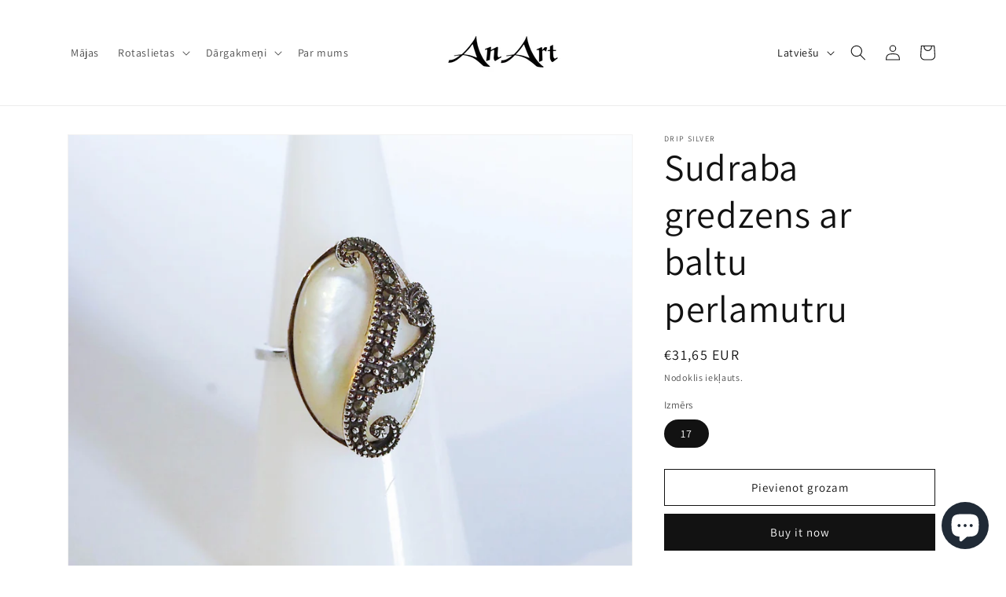

--- FILE ---
content_type: text/html; charset=utf-8
request_url: https://www.anart.lv/lv/products/silver-ring-with-pink-nacre-1
body_size: 32191
content:
<!doctype html>
<html class="no-js" lang="lv">
  <head>
    <meta charset="utf-8">
    <meta http-equiv="X-UA-Compatible" content="IE=edge">
    <meta name="viewport" content="width=device-width,initial-scale=1">
    <meta name="theme-color" content="">
    <link rel="canonical" href="https://www.anart.lv/lv/products/silver-ring-with-pink-nacre-1">


<!-- Google tag (gtag.js) -->
<script async src="https://www.googletagmanager.com/gtag/js?id=G-BEVE0HDN6V"></script>
<script>
  window.dataLayer = window.dataLayer || [];
  function gtag(){dataLayer.push(arguments);}
  gtag('js', new Date());

  gtag('config', 'G-BEVE0HDN6V');
</script>
  
<meta name="google-site-verification" content="w2RUOh6M7zhqdFbmCIDVjb0tNXkkAdps_BhPIDd5unE" /><link rel="preconnect" href="https://fonts.shopifycdn.com" crossorigin><title>
      Sudraba gredzens ar baltu perlamutru
 &ndash; AnArt</title>

    
      <meta name="description" content="Kolekcija: Drop Silver. Materiāls: sudrabs 925. Dabīgais dārgakmens: baltais perlamutrs. Gredzena augšdaļas izmēri: 1,4 cm x 2,1 cm. Gredzena augstums: 0,68 cm. Svars: 4,9 g. Izmērs: 17.">
    

    

<meta property="og:site_name" content="AnArt">
<meta property="og:url" content="https://www.anart.lv/lv/products/silver-ring-with-pink-nacre-1">
<meta property="og:title" content="Sudraba gredzens ar baltu perlamutru">
<meta property="og:type" content="product">
<meta property="og:description" content="Kolekcija: Drop Silver. Materiāls: sudrabs 925. Dabīgais dārgakmens: baltais perlamutrs. Gredzena augšdaļas izmēri: 1,4 cm x 2,1 cm. Gredzena augstums: 0,68 cm. Svars: 4,9 g. Izmērs: 17."><meta property="og:image" content="http://www.anart.lv/cdn/shop/products/172.jpg?v=1676317195">
  <meta property="og:image:secure_url" content="https://www.anart.lv/cdn/shop/products/172.jpg?v=1676317195">
  <meta property="og:image:width" content="3650">
  <meta property="og:image:height" content="3025"><meta property="og:price:amount" content="31,65">
  <meta property="og:price:currency" content="EUR"><meta name="twitter:card" content="summary_large_image">
<meta name="twitter:title" content="Sudraba gredzens ar baltu perlamutru">
<meta name="twitter:description" content="Kolekcija: Drop Silver. Materiāls: sudrabs 925. Dabīgais dārgakmens: baltais perlamutrs. Gredzena augšdaļas izmēri: 1,4 cm x 2,1 cm. Gredzena augstums: 0,68 cm. Svars: 4,9 g. Izmērs: 17.">


    <script src="//www.anart.lv/cdn/shop/t/9/assets/constants.js?v=58251544750838685771686863616" defer="defer"></script>
    <script src="//www.anart.lv/cdn/shop/t/9/assets/pubsub.js?v=158357773527763999511686863616" defer="defer"></script>
    <script src="//www.anart.lv/cdn/shop/t/9/assets/global.js?v=139248116715221171191686863616" defer="defer"></script><script src="//www.anart.lv/cdn/shop/t/9/assets/animations.js?v=114255849464433187621686863615" defer="defer"></script><script>window.performance && window.performance.mark && window.performance.mark('shopify.content_for_header.start');</script><meta name="google-site-verification" content="s_CpXt1H26rb6VpoVLnsueQFKcH-813aU8tGYONDdlY">
<meta id="shopify-digital-wallet" name="shopify-digital-wallet" content="/1391198257/digital_wallets/dialog">
<meta name="shopify-checkout-api-token" content="1284bfe2e76cd13138fc2b9f4fa74c8a">
<meta id="in-context-paypal-metadata" data-shop-id="1391198257" data-venmo-supported="false" data-environment="production" data-locale="en_US" data-paypal-v4="true" data-currency="EUR">
<link rel="alternate" hreflang="x-default" href="https://www.anart.lv/products/silver-ring-with-pink-nacre-1">
<link rel="alternate" hreflang="en" href="https://www.anart.lv/products/silver-ring-with-pink-nacre-1">
<link rel="alternate" hreflang="ru" href="https://www.anart.lv/ru/products/silver-ring-with-pink-nacre-1">
<link rel="alternate" hreflang="lv" href="https://www.anart.lv/lv/products/silver-ring-with-pink-nacre-1">
<link rel="alternate" type="application/json+oembed" href="https://www.anart.lv/lv/products/silver-ring-with-pink-nacre-1.oembed">
<script async="async" src="/checkouts/internal/preloads.js?locale=lv-LV"></script>
<script id="shopify-features" type="application/json">{"accessToken":"1284bfe2e76cd13138fc2b9f4fa74c8a","betas":["rich-media-storefront-analytics"],"domain":"www.anart.lv","predictiveSearch":true,"shopId":1391198257,"locale":"en"}</script>
<script>var Shopify = Shopify || {};
Shopify.shop = "an-art-jewellery.myshopify.com";
Shopify.locale = "lv";
Shopify.currency = {"active":"EUR","rate":"1.0"};
Shopify.country = "LV";
Shopify.theme = {"name":"Updated copy of Dawn","id":150162112850,"schema_name":"Dawn","schema_version":"10.0.0","theme_store_id":887,"role":"main"};
Shopify.theme.handle = "null";
Shopify.theme.style = {"id":null,"handle":null};
Shopify.cdnHost = "www.anart.lv/cdn";
Shopify.routes = Shopify.routes || {};
Shopify.routes.root = "/lv/";</script>
<script type="module">!function(o){(o.Shopify=o.Shopify||{}).modules=!0}(window);</script>
<script>!function(o){function n(){var o=[];function n(){o.push(Array.prototype.slice.apply(arguments))}return n.q=o,n}var t=o.Shopify=o.Shopify||{};t.loadFeatures=n(),t.autoloadFeatures=n()}(window);</script>
<script id="shop-js-analytics" type="application/json">{"pageType":"product"}</script>
<script defer="defer" async type="module" src="//www.anart.lv/cdn/shopifycloud/shop-js/modules/v2/client.init-shop-cart-sync_C5BV16lS.en.esm.js"></script>
<script defer="defer" async type="module" src="//www.anart.lv/cdn/shopifycloud/shop-js/modules/v2/chunk.common_CygWptCX.esm.js"></script>
<script type="module">
  await import("//www.anart.lv/cdn/shopifycloud/shop-js/modules/v2/client.init-shop-cart-sync_C5BV16lS.en.esm.js");
await import("//www.anart.lv/cdn/shopifycloud/shop-js/modules/v2/chunk.common_CygWptCX.esm.js");

  window.Shopify.SignInWithShop?.initShopCartSync?.({"fedCMEnabled":true,"windoidEnabled":true});

</script>
<script>(function() {
  var isLoaded = false;
  function asyncLoad() {
    if (isLoaded) return;
    isLoaded = true;
    var urls = ["\/\/cdn.shopify.com\/proxy\/f90a2d843a27f2e5252c75643fb1f7b682f8c5a9f4dc0bdd9db30b067c8e8eae\/bingshoppingtool-t2app-prod.trafficmanager.net\/uet\/tracking_script?shop=an-art-jewellery.myshopify.com\u0026sp-cache-control=cHVibGljLCBtYXgtYWdlPTkwMA","https:\/\/static.klaviyo.com\/onsite\/js\/klaviyo.js?company_id=XQEMZh\u0026shop=an-art-jewellery.myshopify.com","https:\/\/static.klaviyo.com\/onsite\/js\/klaviyo.js?company_id=XQEMZh\u0026shop=an-art-jewellery.myshopify.com"];
    for (var i = 0; i < urls.length; i++) {
      var s = document.createElement('script');
      s.type = 'text/javascript';
      s.async = true;
      s.src = urls[i];
      var x = document.getElementsByTagName('script')[0];
      x.parentNode.insertBefore(s, x);
    }
  };
  if(window.attachEvent) {
    window.attachEvent('onload', asyncLoad);
  } else {
    window.addEventListener('load', asyncLoad, false);
  }
})();</script>
<script id="__st">var __st={"a":1391198257,"offset":7200,"reqid":"061f1f9e-773a-4a64-b7b6-6cd419f47bd5-1768734578","pageurl":"www.anart.lv\/lv\/products\/silver-ring-with-pink-nacre-1","u":"12cad5313ed6","p":"product","rtyp":"product","rid":7561651257516};</script>
<script>window.ShopifyPaypalV4VisibilityTracking = true;</script>
<script id="captcha-bootstrap">!function(){'use strict';const t='contact',e='account',n='new_comment',o=[[t,t],['blogs',n],['comments',n],[t,'customer']],c=[[e,'customer_login'],[e,'guest_login'],[e,'recover_customer_password'],[e,'create_customer']],r=t=>t.map((([t,e])=>`form[action*='/${t}']:not([data-nocaptcha='true']) input[name='form_type'][value='${e}']`)).join(','),a=t=>()=>t?[...document.querySelectorAll(t)].map((t=>t.form)):[];function s(){const t=[...o],e=r(t);return a(e)}const i='password',u='form_key',d=['recaptcha-v3-token','g-recaptcha-response','h-captcha-response',i],f=()=>{try{return window.sessionStorage}catch{return}},m='__shopify_v',_=t=>t.elements[u];function p(t,e,n=!1){try{const o=window.sessionStorage,c=JSON.parse(o.getItem(e)),{data:r}=function(t){const{data:e,action:n}=t;return t[m]||n?{data:e,action:n}:{data:t,action:n}}(c);for(const[e,n]of Object.entries(r))t.elements[e]&&(t.elements[e].value=n);n&&o.removeItem(e)}catch(o){console.error('form repopulation failed',{error:o})}}const l='form_type',E='cptcha';function T(t){t.dataset[E]=!0}const w=window,h=w.document,L='Shopify',v='ce_forms',y='captcha';let A=!1;((t,e)=>{const n=(g='f06e6c50-85a8-45c8-87d0-21a2b65856fe',I='https://cdn.shopify.com/shopifycloud/storefront-forms-hcaptcha/ce_storefront_forms_captcha_hcaptcha.v1.5.2.iife.js',D={infoText:'Protected by hCaptcha',privacyText:'Privacy',termsText:'Terms'},(t,e,n)=>{const o=w[L][v],c=o.bindForm;if(c)return c(t,g,e,D).then(n);var r;o.q.push([[t,g,e,D],n]),r=I,A||(h.body.append(Object.assign(h.createElement('script'),{id:'captcha-provider',async:!0,src:r})),A=!0)});var g,I,D;w[L]=w[L]||{},w[L][v]=w[L][v]||{},w[L][v].q=[],w[L][y]=w[L][y]||{},w[L][y].protect=function(t,e){n(t,void 0,e),T(t)},Object.freeze(w[L][y]),function(t,e,n,w,h,L){const[v,y,A,g]=function(t,e,n){const i=e?o:[],u=t?c:[],d=[...i,...u],f=r(d),m=r(i),_=r(d.filter((([t,e])=>n.includes(e))));return[a(f),a(m),a(_),s()]}(w,h,L),I=t=>{const e=t.target;return e instanceof HTMLFormElement?e:e&&e.form},D=t=>v().includes(t);t.addEventListener('submit',(t=>{const e=I(t);if(!e)return;const n=D(e)&&!e.dataset.hcaptchaBound&&!e.dataset.recaptchaBound,o=_(e),c=g().includes(e)&&(!o||!o.value);(n||c)&&t.preventDefault(),c&&!n&&(function(t){try{if(!f())return;!function(t){const e=f();if(!e)return;const n=_(t);if(!n)return;const o=n.value;o&&e.removeItem(o)}(t);const e=Array.from(Array(32),(()=>Math.random().toString(36)[2])).join('');!function(t,e){_(t)||t.append(Object.assign(document.createElement('input'),{type:'hidden',name:u})),t.elements[u].value=e}(t,e),function(t,e){const n=f();if(!n)return;const o=[...t.querySelectorAll(`input[type='${i}']`)].map((({name:t})=>t)),c=[...d,...o],r={};for(const[a,s]of new FormData(t).entries())c.includes(a)||(r[a]=s);n.setItem(e,JSON.stringify({[m]:1,action:t.action,data:r}))}(t,e)}catch(e){console.error('failed to persist form',e)}}(e),e.submit())}));const S=(t,e)=>{t&&!t.dataset[E]&&(n(t,e.some((e=>e===t))),T(t))};for(const o of['focusin','change'])t.addEventListener(o,(t=>{const e=I(t);D(e)&&S(e,y())}));const B=e.get('form_key'),M=e.get(l),P=B&&M;t.addEventListener('DOMContentLoaded',(()=>{const t=y();if(P)for(const e of t)e.elements[l].value===M&&p(e,B);[...new Set([...A(),...v().filter((t=>'true'===t.dataset.shopifyCaptcha))])].forEach((e=>S(e,t)))}))}(h,new URLSearchParams(w.location.search),n,t,e,['guest_login'])})(!0,!0)}();</script>
<script integrity="sha256-4kQ18oKyAcykRKYeNunJcIwy7WH5gtpwJnB7kiuLZ1E=" data-source-attribution="shopify.loadfeatures" defer="defer" src="//www.anart.lv/cdn/shopifycloud/storefront/assets/storefront/load_feature-a0a9edcb.js" crossorigin="anonymous"></script>
<script data-source-attribution="shopify.dynamic_checkout.dynamic.init">var Shopify=Shopify||{};Shopify.PaymentButton=Shopify.PaymentButton||{isStorefrontPortableWallets:!0,init:function(){window.Shopify.PaymentButton.init=function(){};var t=document.createElement("script");t.src="https://www.anart.lv/cdn/shopifycloud/portable-wallets/latest/portable-wallets.en.js",t.type="module",document.head.appendChild(t)}};
</script>
<script data-source-attribution="shopify.dynamic_checkout.buyer_consent">
  function portableWalletsHideBuyerConsent(e){var t=document.getElementById("shopify-buyer-consent"),n=document.getElementById("shopify-subscription-policy-button");t&&n&&(t.classList.add("hidden"),t.setAttribute("aria-hidden","true"),n.removeEventListener("click",e))}function portableWalletsShowBuyerConsent(e){var t=document.getElementById("shopify-buyer-consent"),n=document.getElementById("shopify-subscription-policy-button");t&&n&&(t.classList.remove("hidden"),t.removeAttribute("aria-hidden"),n.addEventListener("click",e))}window.Shopify?.PaymentButton&&(window.Shopify.PaymentButton.hideBuyerConsent=portableWalletsHideBuyerConsent,window.Shopify.PaymentButton.showBuyerConsent=portableWalletsShowBuyerConsent);
</script>
<script>
  function portableWalletsCleanup(e){e&&e.src&&console.error("Failed to load portable wallets script "+e.src);var t=document.querySelectorAll("shopify-accelerated-checkout .shopify-payment-button__skeleton, shopify-accelerated-checkout-cart .wallet-cart-button__skeleton"),e=document.getElementById("shopify-buyer-consent");for(let e=0;e<t.length;e++)t[e].remove();e&&e.remove()}function portableWalletsNotLoadedAsModule(e){e instanceof ErrorEvent&&"string"==typeof e.message&&e.message.includes("import.meta")&&"string"==typeof e.filename&&e.filename.includes("portable-wallets")&&(window.removeEventListener("error",portableWalletsNotLoadedAsModule),window.Shopify.PaymentButton.failedToLoad=e,"loading"===document.readyState?document.addEventListener("DOMContentLoaded",window.Shopify.PaymentButton.init):window.Shopify.PaymentButton.init())}window.addEventListener("error",portableWalletsNotLoadedAsModule);
</script>

<script type="module" src="https://www.anart.lv/cdn/shopifycloud/portable-wallets/latest/portable-wallets.en.js" onError="portableWalletsCleanup(this)" crossorigin="anonymous"></script>
<script nomodule>
  document.addEventListener("DOMContentLoaded", portableWalletsCleanup);
</script>

<script id='scb4127' type='text/javascript' async='' src='https://www.anart.lv/cdn/shopifycloud/privacy-banner/storefront-banner.js'></script><link id="shopify-accelerated-checkout-styles" rel="stylesheet" media="screen" href="https://www.anart.lv/cdn/shopifycloud/portable-wallets/latest/accelerated-checkout-backwards-compat.css" crossorigin="anonymous">
<style id="shopify-accelerated-checkout-cart">
        #shopify-buyer-consent {
  margin-top: 1em;
  display: inline-block;
  width: 100%;
}

#shopify-buyer-consent.hidden {
  display: none;
}

#shopify-subscription-policy-button {
  background: none;
  border: none;
  padding: 0;
  text-decoration: underline;
  font-size: inherit;
  cursor: pointer;
}

#shopify-subscription-policy-button::before {
  box-shadow: none;
}

      </style>
<script id="sections-script" data-sections="header" defer="defer" src="//www.anart.lv/cdn/shop/t/9/compiled_assets/scripts.js?v=2410"></script>
<script>window.performance && window.performance.mark && window.performance.mark('shopify.content_for_header.end');</script>


    <style data-shopify>
      @font-face {
  font-family: Assistant;
  font-weight: 400;
  font-style: normal;
  font-display: swap;
  src: url("//www.anart.lv/cdn/fonts/assistant/assistant_n4.9120912a469cad1cc292572851508ca49d12e768.woff2") format("woff2"),
       url("//www.anart.lv/cdn/fonts/assistant/assistant_n4.6e9875ce64e0fefcd3f4446b7ec9036b3ddd2985.woff") format("woff");
}

      @font-face {
  font-family: Assistant;
  font-weight: 700;
  font-style: normal;
  font-display: swap;
  src: url("//www.anart.lv/cdn/fonts/assistant/assistant_n7.bf44452348ec8b8efa3aa3068825305886b1c83c.woff2") format("woff2"),
       url("//www.anart.lv/cdn/fonts/assistant/assistant_n7.0c887fee83f6b3bda822f1150b912c72da0f7b64.woff") format("woff");
}

      
      
      @font-face {
  font-family: Assistant;
  font-weight: 400;
  font-style: normal;
  font-display: swap;
  src: url("//www.anart.lv/cdn/fonts/assistant/assistant_n4.9120912a469cad1cc292572851508ca49d12e768.woff2") format("woff2"),
       url("//www.anart.lv/cdn/fonts/assistant/assistant_n4.6e9875ce64e0fefcd3f4446b7ec9036b3ddd2985.woff") format("woff");
}


      
        :root,
        .color-background-1 {
          --color-background: 255,255,255;
        
          --gradient-background: #ffffff;
        
        --color-foreground: 18,18,18;
        --color-shadow: 18,18,18;
        --color-button: 18,18,18;
        --color-button-text: 255,255,255;
        --color-secondary-button: 255,255,255;
        --color-secondary-button-text: 18,18,18;
        --color-link: 18,18,18;
        --color-badge-foreground: 18,18,18;
        --color-badge-background: 255,255,255;
        --color-badge-border: 18,18,18;
        --payment-terms-background-color: rgb(255 255 255);
      }
      
        
        .color-background-2 {
          --color-background: 243,243,243;
        
          --gradient-background: #f3f3f3;
        
        --color-foreground: 18,18,18;
        --color-shadow: 18,18,18;
        --color-button: 18,18,18;
        --color-button-text: 243,243,243;
        --color-secondary-button: 243,243,243;
        --color-secondary-button-text: 18,18,18;
        --color-link: 18,18,18;
        --color-badge-foreground: 18,18,18;
        --color-badge-background: 243,243,243;
        --color-badge-border: 18,18,18;
        --payment-terms-background-color: rgb(243 243 243);
      }
      
        
        .color-inverse {
          --color-background: 18,18,18;
        
          --gradient-background: #121212;
        
        --color-foreground: 255,255,255;
        --color-shadow: 18,18,18;
        --color-button: 255,255,255;
        --color-button-text: 18,18,18;
        --color-secondary-button: 18,18,18;
        --color-secondary-button-text: 255,255,255;
        --color-link: 255,255,255;
        --color-badge-foreground: 255,255,255;
        --color-badge-background: 18,18,18;
        --color-badge-border: 255,255,255;
        --payment-terms-background-color: rgb(18 18 18);
      }
      
        
        .color-accent-1 {
          --color-background: 18,18,18;
        
          --gradient-background: #121212;
        
        --color-foreground: 255,255,255;
        --color-shadow: 18,18,18;
        --color-button: 255,255,255;
        --color-button-text: 18,18,18;
        --color-secondary-button: 18,18,18;
        --color-secondary-button-text: 255,255,255;
        --color-link: 255,255,255;
        --color-badge-foreground: 255,255,255;
        --color-badge-background: 18,18,18;
        --color-badge-border: 255,255,255;
        --payment-terms-background-color: rgb(18 18 18);
      }
      
        
        .color-accent-2 {
          --color-background: 51,79,180;
        
          --gradient-background: #334fb4;
        
        --color-foreground: 255,255,255;
        --color-shadow: 18,18,18;
        --color-button: 255,255,255;
        --color-button-text: 51,79,180;
        --color-secondary-button: 51,79,180;
        --color-secondary-button-text: 255,255,255;
        --color-link: 255,255,255;
        --color-badge-foreground: 255,255,255;
        --color-badge-background: 51,79,180;
        --color-badge-border: 255,255,255;
        --payment-terms-background-color: rgb(51 79 180);
      }
      

      body, .color-background-1, .color-background-2, .color-inverse, .color-accent-1, .color-accent-2 {
        color: rgba(var(--color-foreground), 0.75);
        background-color: rgb(var(--color-background));
      }

      :root {
        --font-body-family: Assistant, sans-serif;
        --font-body-style: normal;
        --font-body-weight: 400;
        --font-body-weight-bold: 700;

        --font-heading-family: Assistant, sans-serif;
        --font-heading-style: normal;
        --font-heading-weight: 400;

        --font-body-scale: 1.0;
        --font-heading-scale: 1.2;

        --media-padding: px;
        --media-border-opacity: 0.05;
        --media-border-width: 1px;
        --media-radius: 0px;
        --media-shadow-opacity: 0.0;
        --media-shadow-horizontal-offset: 0px;
        --media-shadow-vertical-offset: 4px;
        --media-shadow-blur-radius: 5px;
        --media-shadow-visible: 0;

        --page-width: 120rem;
        --page-width-margin: 0rem;

        --product-card-image-padding: 0.0rem;
        --product-card-corner-radius: 0.0rem;
        --product-card-text-alignment: left;
        --product-card-border-width: 0.0rem;
        --product-card-border-opacity: 0.1;
        --product-card-shadow-opacity: 0.0;
        --product-card-shadow-visible: 0;
        --product-card-shadow-horizontal-offset: 0.0rem;
        --product-card-shadow-vertical-offset: 0.4rem;
        --product-card-shadow-blur-radius: 0.5rem;

        --collection-card-image-padding: 0.0rem;
        --collection-card-corner-radius: 0.0rem;
        --collection-card-text-alignment: left;
        --collection-card-border-width: 0.0rem;
        --collection-card-border-opacity: 0.1;
        --collection-card-shadow-opacity: 0.0;
        --collection-card-shadow-visible: 0;
        --collection-card-shadow-horizontal-offset: 0.0rem;
        --collection-card-shadow-vertical-offset: 0.4rem;
        --collection-card-shadow-blur-radius: 0.5rem;

        --blog-card-image-padding: 0.0rem;
        --blog-card-corner-radius: 0.0rem;
        --blog-card-text-alignment: left;
        --blog-card-border-width: 0.0rem;
        --blog-card-border-opacity: 0.1;
        --blog-card-shadow-opacity: 0.0;
        --blog-card-shadow-visible: 0;
        --blog-card-shadow-horizontal-offset: 0.0rem;
        --blog-card-shadow-vertical-offset: 0.4rem;
        --blog-card-shadow-blur-radius: 0.5rem;

        --badge-corner-radius: 4.0rem;

        --popup-border-width: 1px;
        --popup-border-opacity: 0.1;
        --popup-corner-radius: 0px;
        --popup-shadow-opacity: 0.0;
        --popup-shadow-horizontal-offset: 0px;
        --popup-shadow-vertical-offset: 4px;
        --popup-shadow-blur-radius: 5px;

        --drawer-border-width: 1px;
        --drawer-border-opacity: 0.1;
        --drawer-shadow-opacity: 0.0;
        --drawer-shadow-horizontal-offset: 0px;
        --drawer-shadow-vertical-offset: 4px;
        --drawer-shadow-blur-radius: 5px;

        --spacing-sections-desktop: 0px;
        --spacing-sections-mobile: 0px;

        --grid-desktop-vertical-spacing: 8px;
        --grid-desktop-horizontal-spacing: 8px;
        --grid-mobile-vertical-spacing: 4px;
        --grid-mobile-horizontal-spacing: 4px;

        --text-boxes-border-opacity: 0.1;
        --text-boxes-border-width: 0px;
        --text-boxes-radius: 0px;
        --text-boxes-shadow-opacity: 0.0;
        --text-boxes-shadow-visible: 0;
        --text-boxes-shadow-horizontal-offset: 0px;
        --text-boxes-shadow-vertical-offset: 4px;
        --text-boxes-shadow-blur-radius: 5px;

        --buttons-radius: 0px;
        --buttons-radius-outset: 0px;
        --buttons-border-width: 1px;
        --buttons-border-opacity: 1.0;
        --buttons-shadow-opacity: 0.0;
        --buttons-shadow-visible: 0;
        --buttons-shadow-horizontal-offset: 0px;
        --buttons-shadow-vertical-offset: 4px;
        --buttons-shadow-blur-radius: 5px;
        --buttons-border-offset: 0px;

        --inputs-radius: 0px;
        --inputs-border-width: 1px;
        --inputs-border-opacity: 0.55;
        --inputs-shadow-opacity: 0.0;
        --inputs-shadow-horizontal-offset: 0px;
        --inputs-margin-offset: 0px;
        --inputs-shadow-vertical-offset: 4px;
        --inputs-shadow-blur-radius: 5px;
        --inputs-radius-outset: 0px;

        --variant-pills-radius: 40px;
        --variant-pills-border-width: 1px;
        --variant-pills-border-opacity: 0.55;
        --variant-pills-shadow-opacity: 0.0;
        --variant-pills-shadow-horizontal-offset: 0px;
        --variant-pills-shadow-vertical-offset: 4px;
        --variant-pills-shadow-blur-radius: 5px;
      }

      *,
      *::before,
      *::after {
        box-sizing: inherit;
      }

      html {
        box-sizing: border-box;
        font-size: calc(var(--font-body-scale) * 62.5%);
        height: 100%;
      }

      body {
        display: grid;
        grid-template-rows: auto auto 1fr auto;
        grid-template-columns: 100%;
        min-height: 100%;
        margin: 0;
        font-size: 1.5rem;
        letter-spacing: 0.06rem;
        line-height: calc(1 + 0.8 / var(--font-body-scale));
        font-family: var(--font-body-family);
        font-style: var(--font-body-style);
        font-weight: var(--font-body-weight);
      }

      @media screen and (min-width: 750px) {
        body {
          font-size: 1.6rem;
        }
      }
    </style>

    <link href="//www.anart.lv/cdn/shop/t/9/assets/base.css?v=117828829876360325261686863615" rel="stylesheet" type="text/css" media="all" />
<link rel="preload" as="font" href="//www.anart.lv/cdn/fonts/assistant/assistant_n4.9120912a469cad1cc292572851508ca49d12e768.woff2" type="font/woff2" crossorigin><link rel="preload" as="font" href="//www.anart.lv/cdn/fonts/assistant/assistant_n4.9120912a469cad1cc292572851508ca49d12e768.woff2" type="font/woff2" crossorigin><link
        rel="stylesheet"
        href="//www.anart.lv/cdn/shop/t/9/assets/component-predictive-search.css?v=118923337488134913561686863616"
        media="print"
        onload="this.media='all'"
      ><script>
      document.documentElement.className = document.documentElement.className.replace('no-js', 'js');
      if (Shopify.designMode) {
        document.documentElement.classList.add('shopify-design-mode');
      }
    </script>
  <script src="https://cdn.shopify.com/extensions/7bc9bb47-adfa-4267-963e-cadee5096caf/inbox-1252/assets/inbox-chat-loader.js" type="text/javascript" defer="defer"></script>
<link href="https://monorail-edge.shopifysvc.com" rel="dns-prefetch">
<script>(function(){if ("sendBeacon" in navigator && "performance" in window) {try {var session_token_from_headers = performance.getEntriesByType('navigation')[0].serverTiming.find(x => x.name == '_s').description;} catch {var session_token_from_headers = undefined;}var session_cookie_matches = document.cookie.match(/_shopify_s=([^;]*)/);var session_token_from_cookie = session_cookie_matches && session_cookie_matches.length === 2 ? session_cookie_matches[1] : "";var session_token = session_token_from_headers || session_token_from_cookie || "";function handle_abandonment_event(e) {var entries = performance.getEntries().filter(function(entry) {return /monorail-edge.shopifysvc.com/.test(entry.name);});if (!window.abandonment_tracked && entries.length === 0) {window.abandonment_tracked = true;var currentMs = Date.now();var navigation_start = performance.timing.navigationStart;var payload = {shop_id: 1391198257,url: window.location.href,navigation_start,duration: currentMs - navigation_start,session_token,page_type: "product"};window.navigator.sendBeacon("https://monorail-edge.shopifysvc.com/v1/produce", JSON.stringify({schema_id: "online_store_buyer_site_abandonment/1.1",payload: payload,metadata: {event_created_at_ms: currentMs,event_sent_at_ms: currentMs}}));}}window.addEventListener('pagehide', handle_abandonment_event);}}());</script>
<script id="web-pixels-manager-setup">(function e(e,d,r,n,o){if(void 0===o&&(o={}),!Boolean(null===(a=null===(i=window.Shopify)||void 0===i?void 0:i.analytics)||void 0===a?void 0:a.replayQueue)){var i,a;window.Shopify=window.Shopify||{};var t=window.Shopify;t.analytics=t.analytics||{};var s=t.analytics;s.replayQueue=[],s.publish=function(e,d,r){return s.replayQueue.push([e,d,r]),!0};try{self.performance.mark("wpm:start")}catch(e){}var l=function(){var e={modern:/Edge?\/(1{2}[4-9]|1[2-9]\d|[2-9]\d{2}|\d{4,})\.\d+(\.\d+|)|Firefox\/(1{2}[4-9]|1[2-9]\d|[2-9]\d{2}|\d{4,})\.\d+(\.\d+|)|Chrom(ium|e)\/(9{2}|\d{3,})\.\d+(\.\d+|)|(Maci|X1{2}).+ Version\/(15\.\d+|(1[6-9]|[2-9]\d|\d{3,})\.\d+)([,.]\d+|)( \(\w+\)|)( Mobile\/\w+|) Safari\/|Chrome.+OPR\/(9{2}|\d{3,})\.\d+\.\d+|(CPU[ +]OS|iPhone[ +]OS|CPU[ +]iPhone|CPU IPhone OS|CPU iPad OS)[ +]+(15[._]\d+|(1[6-9]|[2-9]\d|\d{3,})[._]\d+)([._]\d+|)|Android:?[ /-](13[3-9]|1[4-9]\d|[2-9]\d{2}|\d{4,})(\.\d+|)(\.\d+|)|Android.+Firefox\/(13[5-9]|1[4-9]\d|[2-9]\d{2}|\d{4,})\.\d+(\.\d+|)|Android.+Chrom(ium|e)\/(13[3-9]|1[4-9]\d|[2-9]\d{2}|\d{4,})\.\d+(\.\d+|)|SamsungBrowser\/([2-9]\d|\d{3,})\.\d+/,legacy:/Edge?\/(1[6-9]|[2-9]\d|\d{3,})\.\d+(\.\d+|)|Firefox\/(5[4-9]|[6-9]\d|\d{3,})\.\d+(\.\d+|)|Chrom(ium|e)\/(5[1-9]|[6-9]\d|\d{3,})\.\d+(\.\d+|)([\d.]+$|.*Safari\/(?![\d.]+ Edge\/[\d.]+$))|(Maci|X1{2}).+ Version\/(10\.\d+|(1[1-9]|[2-9]\d|\d{3,})\.\d+)([,.]\d+|)( \(\w+\)|)( Mobile\/\w+|) Safari\/|Chrome.+OPR\/(3[89]|[4-9]\d|\d{3,})\.\d+\.\d+|(CPU[ +]OS|iPhone[ +]OS|CPU[ +]iPhone|CPU IPhone OS|CPU iPad OS)[ +]+(10[._]\d+|(1[1-9]|[2-9]\d|\d{3,})[._]\d+)([._]\d+|)|Android:?[ /-](13[3-9]|1[4-9]\d|[2-9]\d{2}|\d{4,})(\.\d+|)(\.\d+|)|Mobile Safari.+OPR\/([89]\d|\d{3,})\.\d+\.\d+|Android.+Firefox\/(13[5-9]|1[4-9]\d|[2-9]\d{2}|\d{4,})\.\d+(\.\d+|)|Android.+Chrom(ium|e)\/(13[3-9]|1[4-9]\d|[2-9]\d{2}|\d{4,})\.\d+(\.\d+|)|Android.+(UC? ?Browser|UCWEB|U3)[ /]?(15\.([5-9]|\d{2,})|(1[6-9]|[2-9]\d|\d{3,})\.\d+)\.\d+|SamsungBrowser\/(5\.\d+|([6-9]|\d{2,})\.\d+)|Android.+MQ{2}Browser\/(14(\.(9|\d{2,})|)|(1[5-9]|[2-9]\d|\d{3,})(\.\d+|))(\.\d+|)|K[Aa][Ii]OS\/(3\.\d+|([4-9]|\d{2,})\.\d+)(\.\d+|)/},d=e.modern,r=e.legacy,n=navigator.userAgent;return n.match(d)?"modern":n.match(r)?"legacy":"unknown"}(),u="modern"===l?"modern":"legacy",c=(null!=n?n:{modern:"",legacy:""})[u],f=function(e){return[e.baseUrl,"/wpm","/b",e.hashVersion,"modern"===e.buildTarget?"m":"l",".js"].join("")}({baseUrl:d,hashVersion:r,buildTarget:u}),m=function(e){var d=e.version,r=e.bundleTarget,n=e.surface,o=e.pageUrl,i=e.monorailEndpoint;return{emit:function(e){var a=e.status,t=e.errorMsg,s=(new Date).getTime(),l=JSON.stringify({metadata:{event_sent_at_ms:s},events:[{schema_id:"web_pixels_manager_load/3.1",payload:{version:d,bundle_target:r,page_url:o,status:a,surface:n,error_msg:t},metadata:{event_created_at_ms:s}}]});if(!i)return console&&console.warn&&console.warn("[Web Pixels Manager] No Monorail endpoint provided, skipping logging."),!1;try{return self.navigator.sendBeacon.bind(self.navigator)(i,l)}catch(e){}var u=new XMLHttpRequest;try{return u.open("POST",i,!0),u.setRequestHeader("Content-Type","text/plain"),u.send(l),!0}catch(e){return console&&console.warn&&console.warn("[Web Pixels Manager] Got an unhandled error while logging to Monorail."),!1}}}}({version:r,bundleTarget:l,surface:e.surface,pageUrl:self.location.href,monorailEndpoint:e.monorailEndpoint});try{o.browserTarget=l,function(e){var d=e.src,r=e.async,n=void 0===r||r,o=e.onload,i=e.onerror,a=e.sri,t=e.scriptDataAttributes,s=void 0===t?{}:t,l=document.createElement("script"),u=document.querySelector("head"),c=document.querySelector("body");if(l.async=n,l.src=d,a&&(l.integrity=a,l.crossOrigin="anonymous"),s)for(var f in s)if(Object.prototype.hasOwnProperty.call(s,f))try{l.dataset[f]=s[f]}catch(e){}if(o&&l.addEventListener("load",o),i&&l.addEventListener("error",i),u)u.appendChild(l);else{if(!c)throw new Error("Did not find a head or body element to append the script");c.appendChild(l)}}({src:f,async:!0,onload:function(){if(!function(){var e,d;return Boolean(null===(d=null===(e=window.Shopify)||void 0===e?void 0:e.analytics)||void 0===d?void 0:d.initialized)}()){var d=window.webPixelsManager.init(e)||void 0;if(d){var r=window.Shopify.analytics;r.replayQueue.forEach((function(e){var r=e[0],n=e[1],o=e[2];d.publishCustomEvent(r,n,o)})),r.replayQueue=[],r.publish=d.publishCustomEvent,r.visitor=d.visitor,r.initialized=!0}}},onerror:function(){return m.emit({status:"failed",errorMsg:"".concat(f," has failed to load")})},sri:function(e){var d=/^sha384-[A-Za-z0-9+/=]+$/;return"string"==typeof e&&d.test(e)}(c)?c:"",scriptDataAttributes:o}),m.emit({status:"loading"})}catch(e){m.emit({status:"failed",errorMsg:(null==e?void 0:e.message)||"Unknown error"})}}})({shopId: 1391198257,storefrontBaseUrl: "https://www.anart.lv",extensionsBaseUrl: "https://extensions.shopifycdn.com/cdn/shopifycloud/web-pixels-manager",monorailEndpoint: "https://monorail-edge.shopifysvc.com/unstable/produce_batch",surface: "storefront-renderer",enabledBetaFlags: ["2dca8a86"],webPixelsConfigList: [{"id":"1047396690","configuration":"{\"config\":\"{\\\"pixel_id\\\":\\\"G-BEVE0HDN6V\\\",\\\"target_country\\\":\\\"DE\\\",\\\"gtag_events\\\":[{\\\"type\\\":\\\"search\\\",\\\"action_label\\\":[\\\"G-BEVE0HDN6V\\\",\\\"AW-11213489574\\\/zGS5CNrxuakYEKaLgeMp\\\"]},{\\\"type\\\":\\\"begin_checkout\\\",\\\"action_label\\\":[\\\"G-BEVE0HDN6V\\\",\\\"AW-11213489574\\\/c9usCODxuakYEKaLgeMp\\\"]},{\\\"type\\\":\\\"view_item\\\",\\\"action_label\\\":[\\\"G-BEVE0HDN6V\\\",\\\"AW-11213489574\\\/ODz0CNfxuakYEKaLgeMp\\\",\\\"MC-CJHBBNGXTF\\\"]},{\\\"type\\\":\\\"purchase\\\",\\\"action_label\\\":[\\\"G-BEVE0HDN6V\\\",\\\"AW-11213489574\\\/9vn_CNHxuakYEKaLgeMp\\\",\\\"MC-CJHBBNGXTF\\\"]},{\\\"type\\\":\\\"page_view\\\",\\\"action_label\\\":[\\\"G-BEVE0HDN6V\\\",\\\"AW-11213489574\\\/_GDuCNTxuakYEKaLgeMp\\\",\\\"MC-CJHBBNGXTF\\\"]},{\\\"type\\\":\\\"add_payment_info\\\",\\\"action_label\\\":[\\\"G-BEVE0HDN6V\\\",\\\"AW-11213489574\\\/JT2bCOPxuakYEKaLgeMp\\\"]},{\\\"type\\\":\\\"add_to_cart\\\",\\\"action_label\\\":[\\\"G-BEVE0HDN6V\\\",\\\"AW-11213489574\\\/OMnaCN3xuakYEKaLgeMp\\\"]}],\\\"enable_monitoring_mode\\\":false}\"}","eventPayloadVersion":"v1","runtimeContext":"OPEN","scriptVersion":"b2a88bafab3e21179ed38636efcd8a93","type":"APP","apiClientId":1780363,"privacyPurposes":[],"dataSharingAdjustments":{"protectedCustomerApprovalScopes":["read_customer_address","read_customer_email","read_customer_name","read_customer_personal_data","read_customer_phone"]}},{"id":"405078354","configuration":"{\"pixel_id\":\"186892203155964\",\"pixel_type\":\"facebook_pixel\",\"metaapp_system_user_token\":\"-\"}","eventPayloadVersion":"v1","runtimeContext":"OPEN","scriptVersion":"ca16bc87fe92b6042fbaa3acc2fbdaa6","type":"APP","apiClientId":2329312,"privacyPurposes":["ANALYTICS","MARKETING","SALE_OF_DATA"],"dataSharingAdjustments":{"protectedCustomerApprovalScopes":["read_customer_address","read_customer_email","read_customer_name","read_customer_personal_data","read_customer_phone"]}},{"id":"shopify-app-pixel","configuration":"{}","eventPayloadVersion":"v1","runtimeContext":"STRICT","scriptVersion":"0450","apiClientId":"shopify-pixel","type":"APP","privacyPurposes":["ANALYTICS","MARKETING"]},{"id":"shopify-custom-pixel","eventPayloadVersion":"v1","runtimeContext":"LAX","scriptVersion":"0450","apiClientId":"shopify-pixel","type":"CUSTOM","privacyPurposes":["ANALYTICS","MARKETING"]}],isMerchantRequest: false,initData: {"shop":{"name":"AnArt","paymentSettings":{"currencyCode":"EUR"},"myshopifyDomain":"an-art-jewellery.myshopify.com","countryCode":"LV","storefrontUrl":"https:\/\/www.anart.lv\/lv"},"customer":null,"cart":null,"checkout":null,"productVariants":[{"price":{"amount":31.65,"currencyCode":"EUR"},"product":{"title":"Sudraba gredzens ar baltu perlamutru","vendor":"Drip Silver","id":"7561651257516","untranslatedTitle":"Sudraba gredzens ar baltu perlamutru","url":"\/lv\/products\/silver-ring-with-pink-nacre-1","type":"Gredzens"},"id":"42349775880364","image":{"src":"\/\/www.anart.lv\/cdn\/shop\/products\/172.jpg?v=1676317195"},"sku":"C15GPA35","title":"17","untranslatedTitle":"17"}],"purchasingCompany":null},},"https://www.anart.lv/cdn","fcfee988w5aeb613cpc8e4bc33m6693e112",{"modern":"","legacy":""},{"shopId":"1391198257","storefrontBaseUrl":"https:\/\/www.anart.lv","extensionBaseUrl":"https:\/\/extensions.shopifycdn.com\/cdn\/shopifycloud\/web-pixels-manager","surface":"storefront-renderer","enabledBetaFlags":"[\"2dca8a86\"]","isMerchantRequest":"false","hashVersion":"fcfee988w5aeb613cpc8e4bc33m6693e112","publish":"custom","events":"[[\"page_viewed\",{}],[\"product_viewed\",{\"productVariant\":{\"price\":{\"amount\":31.65,\"currencyCode\":\"EUR\"},\"product\":{\"title\":\"Sudraba gredzens ar baltu perlamutru\",\"vendor\":\"Drip Silver\",\"id\":\"7561651257516\",\"untranslatedTitle\":\"Sudraba gredzens ar baltu perlamutru\",\"url\":\"\/lv\/products\/silver-ring-with-pink-nacre-1\",\"type\":\"Gredzens\"},\"id\":\"42349775880364\",\"image\":{\"src\":\"\/\/www.anart.lv\/cdn\/shop\/products\/172.jpg?v=1676317195\"},\"sku\":\"C15GPA35\",\"title\":\"17\",\"untranslatedTitle\":\"17\"}}]]"});</script><script>
  window.ShopifyAnalytics = window.ShopifyAnalytics || {};
  window.ShopifyAnalytics.meta = window.ShopifyAnalytics.meta || {};
  window.ShopifyAnalytics.meta.currency = 'EUR';
  var meta = {"product":{"id":7561651257516,"gid":"gid:\/\/shopify\/Product\/7561651257516","vendor":"Drip Silver","type":"Gredzens","handle":"silver-ring-with-pink-nacre-1","variants":[{"id":42349775880364,"price":3165,"name":"Sudraba gredzens ar baltu perlamutru - 17","public_title":"17","sku":"C15GPA35"}],"remote":false},"page":{"pageType":"product","resourceType":"product","resourceId":7561651257516,"requestId":"061f1f9e-773a-4a64-b7b6-6cd419f47bd5-1768734578"}};
  for (var attr in meta) {
    window.ShopifyAnalytics.meta[attr] = meta[attr];
  }
</script>
<script class="analytics">
  (function () {
    var customDocumentWrite = function(content) {
      var jquery = null;

      if (window.jQuery) {
        jquery = window.jQuery;
      } else if (window.Checkout && window.Checkout.$) {
        jquery = window.Checkout.$;
      }

      if (jquery) {
        jquery('body').append(content);
      }
    };

    var hasLoggedConversion = function(token) {
      if (token) {
        return document.cookie.indexOf('loggedConversion=' + token) !== -1;
      }
      return false;
    }

    var setCookieIfConversion = function(token) {
      if (token) {
        var twoMonthsFromNow = new Date(Date.now());
        twoMonthsFromNow.setMonth(twoMonthsFromNow.getMonth() + 2);

        document.cookie = 'loggedConversion=' + token + '; expires=' + twoMonthsFromNow;
      }
    }

    var trekkie = window.ShopifyAnalytics.lib = window.trekkie = window.trekkie || [];
    if (trekkie.integrations) {
      return;
    }
    trekkie.methods = [
      'identify',
      'page',
      'ready',
      'track',
      'trackForm',
      'trackLink'
    ];
    trekkie.factory = function(method) {
      return function() {
        var args = Array.prototype.slice.call(arguments);
        args.unshift(method);
        trekkie.push(args);
        return trekkie;
      };
    };
    for (var i = 0; i < trekkie.methods.length; i++) {
      var key = trekkie.methods[i];
      trekkie[key] = trekkie.factory(key);
    }
    trekkie.load = function(config) {
      trekkie.config = config || {};
      trekkie.config.initialDocumentCookie = document.cookie;
      var first = document.getElementsByTagName('script')[0];
      var script = document.createElement('script');
      script.type = 'text/javascript';
      script.onerror = function(e) {
        var scriptFallback = document.createElement('script');
        scriptFallback.type = 'text/javascript';
        scriptFallback.onerror = function(error) {
                var Monorail = {
      produce: function produce(monorailDomain, schemaId, payload) {
        var currentMs = new Date().getTime();
        var event = {
          schema_id: schemaId,
          payload: payload,
          metadata: {
            event_created_at_ms: currentMs,
            event_sent_at_ms: currentMs
          }
        };
        return Monorail.sendRequest("https://" + monorailDomain + "/v1/produce", JSON.stringify(event));
      },
      sendRequest: function sendRequest(endpointUrl, payload) {
        // Try the sendBeacon API
        if (window && window.navigator && typeof window.navigator.sendBeacon === 'function' && typeof window.Blob === 'function' && !Monorail.isIos12()) {
          var blobData = new window.Blob([payload], {
            type: 'text/plain'
          });

          if (window.navigator.sendBeacon(endpointUrl, blobData)) {
            return true;
          } // sendBeacon was not successful

        } // XHR beacon

        var xhr = new XMLHttpRequest();

        try {
          xhr.open('POST', endpointUrl);
          xhr.setRequestHeader('Content-Type', 'text/plain');
          xhr.send(payload);
        } catch (e) {
          console.log(e);
        }

        return false;
      },
      isIos12: function isIos12() {
        return window.navigator.userAgent.lastIndexOf('iPhone; CPU iPhone OS 12_') !== -1 || window.navigator.userAgent.lastIndexOf('iPad; CPU OS 12_') !== -1;
      }
    };
    Monorail.produce('monorail-edge.shopifysvc.com',
      'trekkie_storefront_load_errors/1.1',
      {shop_id: 1391198257,
      theme_id: 150162112850,
      app_name: "storefront",
      context_url: window.location.href,
      source_url: "//www.anart.lv/cdn/s/trekkie.storefront.cd680fe47e6c39ca5d5df5f0a32d569bc48c0f27.min.js"});

        };
        scriptFallback.async = true;
        scriptFallback.src = '//www.anart.lv/cdn/s/trekkie.storefront.cd680fe47e6c39ca5d5df5f0a32d569bc48c0f27.min.js';
        first.parentNode.insertBefore(scriptFallback, first);
      };
      script.async = true;
      script.src = '//www.anart.lv/cdn/s/trekkie.storefront.cd680fe47e6c39ca5d5df5f0a32d569bc48c0f27.min.js';
      first.parentNode.insertBefore(script, first);
    };
    trekkie.load(
      {"Trekkie":{"appName":"storefront","development":false,"defaultAttributes":{"shopId":1391198257,"isMerchantRequest":null,"themeId":150162112850,"themeCityHash":"1563955923156121327","contentLanguage":"lv","currency":"EUR","eventMetadataId":"1beb546d-a892-4d17-970c-302d0f84451c"},"isServerSideCookieWritingEnabled":true,"monorailRegion":"shop_domain","enabledBetaFlags":["65f19447"]},"Session Attribution":{},"S2S":{"facebookCapiEnabled":true,"source":"trekkie-storefront-renderer","apiClientId":580111}}
    );

    var loaded = false;
    trekkie.ready(function() {
      if (loaded) return;
      loaded = true;

      window.ShopifyAnalytics.lib = window.trekkie;

      var originalDocumentWrite = document.write;
      document.write = customDocumentWrite;
      try { window.ShopifyAnalytics.merchantGoogleAnalytics.call(this); } catch(error) {};
      document.write = originalDocumentWrite;

      window.ShopifyAnalytics.lib.page(null,{"pageType":"product","resourceType":"product","resourceId":7561651257516,"requestId":"061f1f9e-773a-4a64-b7b6-6cd419f47bd5-1768734578","shopifyEmitted":true});

      var match = window.location.pathname.match(/checkouts\/(.+)\/(thank_you|post_purchase)/)
      var token = match? match[1]: undefined;
      if (!hasLoggedConversion(token)) {
        setCookieIfConversion(token);
        window.ShopifyAnalytics.lib.track("Viewed Product",{"currency":"EUR","variantId":42349775880364,"productId":7561651257516,"productGid":"gid:\/\/shopify\/Product\/7561651257516","name":"Sudraba gredzens ar baltu perlamutru - 17","price":"31.65","sku":"C15GPA35","brand":"Drip Silver","variant":"17","category":"Gredzens","nonInteraction":true,"remote":false},undefined,undefined,{"shopifyEmitted":true});
      window.ShopifyAnalytics.lib.track("monorail:\/\/trekkie_storefront_viewed_product\/1.1",{"currency":"EUR","variantId":42349775880364,"productId":7561651257516,"productGid":"gid:\/\/shopify\/Product\/7561651257516","name":"Sudraba gredzens ar baltu perlamutru - 17","price":"31.65","sku":"C15GPA35","brand":"Drip Silver","variant":"17","category":"Gredzens","nonInteraction":true,"remote":false,"referer":"https:\/\/www.anart.lv\/lv\/products\/silver-ring-with-pink-nacre-1"});
      }
    });


        var eventsListenerScript = document.createElement('script');
        eventsListenerScript.async = true;
        eventsListenerScript.src = "//www.anart.lv/cdn/shopifycloud/storefront/assets/shop_events_listener-3da45d37.js";
        document.getElementsByTagName('head')[0].appendChild(eventsListenerScript);

})();</script>
<script
  defer
  src="https://www.anart.lv/cdn/shopifycloud/perf-kit/shopify-perf-kit-3.0.4.min.js"
  data-application="storefront-renderer"
  data-shop-id="1391198257"
  data-render-region="gcp-us-east1"
  data-page-type="product"
  data-theme-instance-id="150162112850"
  data-theme-name="Dawn"
  data-theme-version="10.0.0"
  data-monorail-region="shop_domain"
  data-resource-timing-sampling-rate="10"
  data-shs="true"
  data-shs-beacon="true"
  data-shs-export-with-fetch="true"
  data-shs-logs-sample-rate="1"
  data-shs-beacon-endpoint="https://www.anart.lv/api/collect"
></script>
</head>

  <body class="gradient animate--hover-default">
    <a class="skip-to-content-link button visually-hidden" href="#MainContent">
      Pāriet uz saturu
    </a><!-- BEGIN sections: header-group -->
<div id="shopify-section-sections--19130509263186__header" class="shopify-section shopify-section-group-header-group section-header"><link rel="stylesheet" href="//www.anart.lv/cdn/shop/t/9/assets/component-list-menu.css?v=151968516119678728991686863616" media="print" onload="this.media='all'">
<link rel="stylesheet" href="//www.anart.lv/cdn/shop/t/9/assets/component-search.css?v=130382253973794904871686863616" media="print" onload="this.media='all'">
<link rel="stylesheet" href="//www.anart.lv/cdn/shop/t/9/assets/component-menu-drawer.css?v=160161990486659892291686863616" media="print" onload="this.media='all'">
<link rel="stylesheet" href="//www.anart.lv/cdn/shop/t/9/assets/component-cart-notification.css?v=54116361853792938221686863615" media="print" onload="this.media='all'">
<link rel="stylesheet" href="//www.anart.lv/cdn/shop/t/9/assets/component-cart-items.css?v=4628327769354762111686863615" media="print" onload="this.media='all'"><link rel="stylesheet" href="//www.anart.lv/cdn/shop/t/9/assets/component-price.css?v=65402837579211014041686863616" media="print" onload="this.media='all'">
  <link rel="stylesheet" href="//www.anart.lv/cdn/shop/t/9/assets/component-loading-overlay.css?v=43236910203777044501686863616" media="print" onload="this.media='all'"><link rel="stylesheet" href="//www.anart.lv/cdn/shop/t/9/assets/component-mega-menu.css?v=150263672002664780701686863616" media="print" onload="this.media='all'">
  <noscript><link href="//www.anart.lv/cdn/shop/t/9/assets/component-mega-menu.css?v=150263672002664780701686863616" rel="stylesheet" type="text/css" media="all" /></noscript><link href="//www.anart.lv/cdn/shop/t/9/assets/component-localization-form.css?v=14162097032368378391686863616" rel="stylesheet" type="text/css" media="all" />
<noscript><link href="//www.anart.lv/cdn/shop/t/9/assets/component-list-menu.css?v=151968516119678728991686863616" rel="stylesheet" type="text/css" media="all" /></noscript>
<noscript><link href="//www.anart.lv/cdn/shop/t/9/assets/component-search.css?v=130382253973794904871686863616" rel="stylesheet" type="text/css" media="all" /></noscript>
<noscript><link href="//www.anart.lv/cdn/shop/t/9/assets/component-menu-drawer.css?v=160161990486659892291686863616" rel="stylesheet" type="text/css" media="all" /></noscript>
<noscript><link href="//www.anart.lv/cdn/shop/t/9/assets/component-cart-notification.css?v=54116361853792938221686863615" rel="stylesheet" type="text/css" media="all" /></noscript>
<noscript><link href="//www.anart.lv/cdn/shop/t/9/assets/component-cart-items.css?v=4628327769354762111686863615" rel="stylesheet" type="text/css" media="all" /></noscript>

<style>
  header-drawer {
    justify-self: start;
    margin-left: -1.2rem;
  }@media screen and (min-width: 990px) {
      header-drawer {
        display: none;
      }
    }.menu-drawer-container {
    display: flex;
  }

  .list-menu {
    list-style: none;
    padding: 0;
    margin: 0;
  }

  .list-menu--inline {
    display: inline-flex;
    flex-wrap: wrap;
  }

  summary.list-menu__item {
    padding-right: 2.7rem;
  }

  .list-menu__item {
    display: flex;
    align-items: center;
    line-height: calc(1 + 0.3 / var(--font-body-scale));
  }

  .list-menu__item--link {
    text-decoration: none;
    padding-bottom: 1rem;
    padding-top: 1rem;
    line-height: calc(1 + 0.8 / var(--font-body-scale));
  }

  @media screen and (min-width: 750px) {
    .list-menu__item--link {
      padding-bottom: 0.5rem;
      padding-top: 0.5rem;
    }
  }
</style><style data-shopify>.header {
    padding-top: 10px;
    padding-bottom: 10px;
  }

  .section-header {
    position: sticky; /* This is for fixing a Safari z-index issue. PR #2147 */
    margin-bottom: 0px;
  }

  @media screen and (min-width: 750px) {
    .section-header {
      margin-bottom: 0px;
    }
  }

  @media screen and (min-width: 990px) {
    .header {
      padding-top: 20px;
      padding-bottom: 20px;
    }
  }</style><script src="//www.anart.lv/cdn/shop/t/9/assets/details-disclosure.js?v=13653116266235556501686863616" defer="defer"></script>
<script src="//www.anart.lv/cdn/shop/t/9/assets/details-modal.js?v=25581673532751508451686863616" defer="defer"></script>
<script src="//www.anart.lv/cdn/shop/t/9/assets/cart-notification.js?v=133508293167896966491686863615" defer="defer"></script>
<script src="//www.anart.lv/cdn/shop/t/9/assets/search-form.js?v=133129549252120666541686863616" defer="defer"></script><script src="//www.anart.lv/cdn/shop/t/9/assets/localization-form.js?v=98683197766447567971686863616" defer="defer"></script><svg xmlns="http://www.w3.org/2000/svg" class="hidden">
  <symbol id="icon-search" viewbox="0 0 18 19" fill="none">
    <path fill-rule="evenodd" clip-rule="evenodd" d="M11.03 11.68A5.784 5.784 0 112.85 3.5a5.784 5.784 0 018.18 8.18zm.26 1.12a6.78 6.78 0 11.72-.7l5.4 5.4a.5.5 0 11-.71.7l-5.41-5.4z" fill="currentColor"/>
  </symbol>

  <symbol id="icon-reset" class="icon icon-close"  fill="none" viewBox="0 0 18 18" stroke="currentColor">
    <circle r="8.5" cy="9" cx="9" stroke-opacity="0.2"/>
    <path d="M6.82972 6.82915L1.17193 1.17097" stroke-linecap="round" stroke-linejoin="round" transform="translate(5 5)"/>
    <path d="M1.22896 6.88502L6.77288 1.11523" stroke-linecap="round" stroke-linejoin="round" transform="translate(5 5)"/>
  </symbol>

  <symbol id="icon-close" class="icon icon-close" fill="none" viewBox="0 0 18 17">
    <path d="M.865 15.978a.5.5 0 00.707.707l7.433-7.431 7.579 7.282a.501.501 0 00.846-.37.5.5 0 00-.153-.351L9.712 8.546l7.417-7.416a.5.5 0 10-.707-.708L8.991 7.853 1.413.573a.5.5 0 10-.693.72l7.563 7.268-7.418 7.417z" fill="currentColor">
  </symbol>
</svg><sticky-header data-sticky-type="on-scroll-up" class="header-wrapper color-background-1 gradient header-wrapper--border-bottom"><header class="header header--middle-center header--mobile-center page-width header--has-menu header--has-social header--has-account header--has-localizations">

<header-drawer data-breakpoint="tablet">
  <details id="Details-menu-drawer-container" class="menu-drawer-container">
    <summary
      class="header__icon header__icon--menu header__icon--summary link focus-inset"
      aria-label="Izvēlne"
    >
      <span>
        <svg
  xmlns="http://www.w3.org/2000/svg"
  aria-hidden="true"
  focusable="false"
  class="icon icon-hamburger"
  fill="none"
  viewBox="0 0 18 16"
>
  <path d="M1 .5a.5.5 0 100 1h15.71a.5.5 0 000-1H1zM.5 8a.5.5 0 01.5-.5h15.71a.5.5 0 010 1H1A.5.5 0 01.5 8zm0 7a.5.5 0 01.5-.5h15.71a.5.5 0 010 1H1a.5.5 0 01-.5-.5z" fill="currentColor">
</svg>

        <svg
  xmlns="http://www.w3.org/2000/svg"
  aria-hidden="true"
  focusable="false"
  class="icon icon-close"
  fill="none"
  viewBox="0 0 18 17"
>
  <path d="M.865 15.978a.5.5 0 00.707.707l7.433-7.431 7.579 7.282a.501.501 0 00.846-.37.5.5 0 00-.153-.351L9.712 8.546l7.417-7.416a.5.5 0 10-.707-.708L8.991 7.853 1.413.573a.5.5 0 10-.693.72l7.563 7.268-7.418 7.417z" fill="currentColor">
</svg>

      </span>
    </summary>
    <div id="menu-drawer" class="gradient menu-drawer motion-reduce">
      <div class="menu-drawer__inner-container">
        <div class="menu-drawer__navigation-container">
          <nav class="menu-drawer__navigation">
            <ul class="menu-drawer__menu has-submenu list-menu" role="list"><li><a
                      id="HeaderDrawer-home"
                      href="/lv"
                      class="menu-drawer__menu-item list-menu__item link link--text focus-inset"
                      
                    >
                      Mājas
                    </a></li><li><details id="Details-menu-drawer-menu-item-2">
                      <summary
                        id="HeaderDrawer-jewelry"
                        class="menu-drawer__menu-item list-menu__item link link--text focus-inset"
                      >
                        Rotaslietas
                        <svg
  viewBox="0 0 14 10"
  fill="none"
  aria-hidden="true"
  focusable="false"
  class="icon icon-arrow"
  xmlns="http://www.w3.org/2000/svg"
>
  <path fill-rule="evenodd" clip-rule="evenodd" d="M8.537.808a.5.5 0 01.817-.162l4 4a.5.5 0 010 .708l-4 4a.5.5 0 11-.708-.708L11.793 5.5H1a.5.5 0 010-1h10.793L8.646 1.354a.5.5 0 01-.109-.546z" fill="currentColor">
</svg>

                        <svg aria-hidden="true" focusable="false" class="icon icon-caret" viewBox="0 0 10 6">
  <path fill-rule="evenodd" clip-rule="evenodd" d="M9.354.646a.5.5 0 00-.708 0L5 4.293 1.354.646a.5.5 0 00-.708.708l4 4a.5.5 0 00.708 0l4-4a.5.5 0 000-.708z" fill="currentColor">
</svg>

                      </summary>
                      <div
                        id="link-jewelry"
                        class="menu-drawer__submenu has-submenu gradient motion-reduce"
                        tabindex="-1"
                      >
                        <div class="menu-drawer__inner-submenu">
                          <button class="menu-drawer__close-button link link--text focus-inset" aria-expanded="true">
                            <svg
  viewBox="0 0 14 10"
  fill="none"
  aria-hidden="true"
  focusable="false"
  class="icon icon-arrow"
  xmlns="http://www.w3.org/2000/svg"
>
  <path fill-rule="evenodd" clip-rule="evenodd" d="M8.537.808a.5.5 0 01.817-.162l4 4a.5.5 0 010 .708l-4 4a.5.5 0 11-.708-.708L11.793 5.5H1a.5.5 0 010-1h10.793L8.646 1.354a.5.5 0 01-.109-.546z" fill="currentColor">
</svg>

                            Rotaslietas
                          </button>
                          <ul class="menu-drawer__menu list-menu" role="list" tabindex="-1"><li><details id="Details-menu-drawer-jewelry-types">
                                    <summary
                                      id="HeaderDrawer-jewelry-types"
                                      class="menu-drawer__menu-item link link--text list-menu__item focus-inset"
                                    >
                                      VEIDI
                                      <svg
  viewBox="0 0 14 10"
  fill="none"
  aria-hidden="true"
  focusable="false"
  class="icon icon-arrow"
  xmlns="http://www.w3.org/2000/svg"
>
  <path fill-rule="evenodd" clip-rule="evenodd" d="M8.537.808a.5.5 0 01.817-.162l4 4a.5.5 0 010 .708l-4 4a.5.5 0 11-.708-.708L11.793 5.5H1a.5.5 0 010-1h10.793L8.646 1.354a.5.5 0 01-.109-.546z" fill="currentColor">
</svg>

                                      <svg aria-hidden="true" focusable="false" class="icon icon-caret" viewBox="0 0 10 6">
  <path fill-rule="evenodd" clip-rule="evenodd" d="M9.354.646a.5.5 0 00-.708 0L5 4.293 1.354.646a.5.5 0 00-.708.708l4 4a.5.5 0 00.708 0l4-4a.5.5 0 000-.708z" fill="currentColor">
</svg>

                                    </summary>
                                    <div
                                      id="childlink-types"
                                      class="menu-drawer__submenu has-submenu gradient motion-reduce"
                                    >
                                      <button
                                        class="menu-drawer__close-button link link--text focus-inset"
                                        aria-expanded="true"
                                      >
                                        <svg
  viewBox="0 0 14 10"
  fill="none"
  aria-hidden="true"
  focusable="false"
  class="icon icon-arrow"
  xmlns="http://www.w3.org/2000/svg"
>
  <path fill-rule="evenodd" clip-rule="evenodd" d="M8.537.808a.5.5 0 01.817-.162l4 4a.5.5 0 010 .708l-4 4a.5.5 0 11-.708-.708L11.793 5.5H1a.5.5 0 010-1h10.793L8.646 1.354a.5.5 0 01-.109-.546z" fill="currentColor">
</svg>

                                        VEIDI
                                      </button>
                                      <ul
                                        class="menu-drawer__menu list-menu"
                                        role="list"
                                        tabindex="-1"
                                      ><li>
                                            <a
                                              id="HeaderDrawer-jewelry-types-bracelets"
                                              href="/lv/collections/bracelets"
                                              class="menu-drawer__menu-item link link--text list-menu__item focus-inset"
                                              
                                            >
                                              Rokassprādzes
                                            </a>
                                          </li><li>
                                            <a
                                              id="HeaderDrawer-jewelry-types-brooches"
                                              href="/lv/collections/brooches"
                                              class="menu-drawer__menu-item link link--text list-menu__item focus-inset"
                                              
                                            >
                                              Piespraudes
                                            </a>
                                          </li><li>
                                            <a
                                              id="HeaderDrawer-jewelry-types-brooch-pendants"
                                              href="/lv/collections/brooch-pendants"
                                              class="menu-drawer__menu-item link link--text list-menu__item focus-inset"
                                              
                                            >
                                              Broša-Piekariņi
                                            </a>
                                          </li><li>
                                            <a
                                              id="HeaderDrawer-jewelry-types-earrings"
                                              href="/lv/collections/earrings"
                                              class="menu-drawer__menu-item link link--text list-menu__item focus-inset"
                                              
                                            >
                                              Auskari
                                            </a>
                                          </li><li>
                                            <a
                                              id="HeaderDrawer-jewelry-types-necklaces"
                                              href="/lv/collections/necklaces"
                                              class="menu-drawer__menu-item link link--text list-menu__item focus-inset"
                                              
                                            >
                                              Kaklarotas
                                            </a>
                                          </li><li>
                                            <a
                                              id="HeaderDrawer-jewelry-types-pendants"
                                              href="/lv/collections/pendants"
                                              class="menu-drawer__menu-item link link--text list-menu__item focus-inset"
                                              
                                            >
                                              Kuloni
                                            </a>
                                          </li><li>
                                            <a
                                              id="HeaderDrawer-jewelry-types-rings"
                                              href="/lv/collections/rings"
                                              class="menu-drawer__menu-item link link--text list-menu__item focus-inset"
                                              
                                            >
                                              Gredzeni
                                            </a>
                                          </li></ul>
                                    </div>
                                  </details></li><li><details id="Details-menu-drawer-jewelry-collections">
                                    <summary
                                      id="HeaderDrawer-jewelry-collections"
                                      class="menu-drawer__menu-item link link--text list-menu__item focus-inset"
                                    >
                                      KOLEKCIJAS
                                      <svg
  viewBox="0 0 14 10"
  fill="none"
  aria-hidden="true"
  focusable="false"
  class="icon icon-arrow"
  xmlns="http://www.w3.org/2000/svg"
>
  <path fill-rule="evenodd" clip-rule="evenodd" d="M8.537.808a.5.5 0 01.817-.162l4 4a.5.5 0 010 .708l-4 4a.5.5 0 11-.708-.708L11.793 5.5H1a.5.5 0 010-1h10.793L8.646 1.354a.5.5 0 01-.109-.546z" fill="currentColor">
</svg>

                                      <svg aria-hidden="true" focusable="false" class="icon icon-caret" viewBox="0 0 10 6">
  <path fill-rule="evenodd" clip-rule="evenodd" d="M9.354.646a.5.5 0 00-.708 0L5 4.293 1.354.646a.5.5 0 00-.708.708l4 4a.5.5 0 00.708 0l4-4a.5.5 0 000-.708z" fill="currentColor">
</svg>

                                    </summary>
                                    <div
                                      id="childlink-collections"
                                      class="menu-drawer__submenu has-submenu gradient motion-reduce"
                                    >
                                      <button
                                        class="menu-drawer__close-button link link--text focus-inset"
                                        aria-expanded="true"
                                      >
                                        <svg
  viewBox="0 0 14 10"
  fill="none"
  aria-hidden="true"
  focusable="false"
  class="icon icon-arrow"
  xmlns="http://www.w3.org/2000/svg"
>
  <path fill-rule="evenodd" clip-rule="evenodd" d="M8.537.808a.5.5 0 01.817-.162l4 4a.5.5 0 010 .708l-4 4a.5.5 0 11-.708-.708L11.793 5.5H1a.5.5 0 010-1h10.793L8.646 1.354a.5.5 0 01-.109-.546z" fill="currentColor">
</svg>

                                        KOLEKCIJAS
                                      </button>
                                      <ul
                                        class="menu-drawer__menu list-menu"
                                        role="list"
                                        tabindex="-1"
                                      ><li>
                                            <a
                                              id="HeaderDrawer-jewelry-collections-sigal"
                                              href="/lv/collections/sigal"
                                              class="menu-drawer__menu-item link link--text list-menu__item focus-inset"
                                              
                                            >
                                              Sigal
                                            </a>
                                          </li><li>
                                            <a
                                              id="HeaderDrawer-jewelry-collections-thai-exclusive"
                                              href="/lv/collections/thai-exclusive"
                                              class="menu-drawer__menu-item link link--text list-menu__item focus-inset"
                                              
                                            >
                                              Taizemes ekskluzīvs
                                            </a>
                                          </li><li>
                                            <a
                                              id="HeaderDrawer-jewelry-collections-chateau"
                                              href="/lv/collections/ch-teau"
                                              class="menu-drawer__menu-item link link--text list-menu__item focus-inset"
                                              
                                            >
                                              Château
                                            </a>
                                          </li><li>
                                            <a
                                              id="HeaderDrawer-jewelry-collections-original"
                                              href="/lv/collections/original"
                                              class="menu-drawer__menu-item link link--text list-menu__item focus-inset"
                                              
                                            >
                                              ORIĢINĀLS
                                            </a>
                                          </li><li>
                                            <a
                                              id="HeaderDrawer-jewelry-collections-st-silver"
                                              href="/lv/collections/st-silver"
                                              class="menu-drawer__menu-item link link--text list-menu__item focus-inset"
                                              
                                            >
                                              ST sudrabs
                                            </a>
                                          </li><li>
                                            <a
                                              id="HeaderDrawer-jewelry-collections-margarita"
                                              href="/lv/collections/margarita"
                                              class="menu-drawer__menu-item link link--text list-menu__item focus-inset"
                                              
                                            >
                                              Margarita
                                            </a>
                                          </li><li>
                                            <a
                                              id="HeaderDrawer-jewelry-collections-drip-silver"
                                              href="/lv/collections/drip-silver"
                                              class="menu-drawer__menu-item link link--text list-menu__item focus-inset"
                                              
                                            >
                                              Pilienu sudrabs
                                            </a>
                                          </li><li>
                                            <a
                                              id="HeaderDrawer-jewelry-collections-kjf"
                                              href="/lv/collections/kjf"
                                              class="menu-drawer__menu-item link link--text list-menu__item focus-inset"
                                              
                                            >
                                              KJF
                                            </a>
                                          </li><li>
                                            <a
                                              id="HeaderDrawer-jewelry-collections-thai-gems"
                                              href="/lv/collections/thai-gems"
                                              class="menu-drawer__menu-item link link--text list-menu__item focus-inset"
                                              
                                            >
                                              Taizemes dārgakmeņi
                                            </a>
                                          </li><li>
                                            <a
                                              id="HeaderDrawer-jewelry-collections-boho"
                                              href="/lv/collections/boho"
                                              class="menu-drawer__menu-item link link--text list-menu__item focus-inset"
                                              
                                            >
                                              Boho
                                            </a>
                                          </li></ul>
                                    </div>
                                  </details></li><li><details id="Details-menu-drawer-jewelry-materials">
                                    <summary
                                      id="HeaderDrawer-jewelry-materials"
                                      class="menu-drawer__menu-item link link--text list-menu__item focus-inset"
                                    >
                                      MATERIĀLI
                                      <svg
  viewBox="0 0 14 10"
  fill="none"
  aria-hidden="true"
  focusable="false"
  class="icon icon-arrow"
  xmlns="http://www.w3.org/2000/svg"
>
  <path fill-rule="evenodd" clip-rule="evenodd" d="M8.537.808a.5.5 0 01.817-.162l4 4a.5.5 0 010 .708l-4 4a.5.5 0 11-.708-.708L11.793 5.5H1a.5.5 0 010-1h10.793L8.646 1.354a.5.5 0 01-.109-.546z" fill="currentColor">
</svg>

                                      <svg aria-hidden="true" focusable="false" class="icon icon-caret" viewBox="0 0 10 6">
  <path fill-rule="evenodd" clip-rule="evenodd" d="M9.354.646a.5.5 0 00-.708 0L5 4.293 1.354.646a.5.5 0 00-.708.708l4 4a.5.5 0 00.708 0l4-4a.5.5 0 000-.708z" fill="currentColor">
</svg>

                                    </summary>
                                    <div
                                      id="childlink-materials"
                                      class="menu-drawer__submenu has-submenu gradient motion-reduce"
                                    >
                                      <button
                                        class="menu-drawer__close-button link link--text focus-inset"
                                        aria-expanded="true"
                                      >
                                        <svg
  viewBox="0 0 14 10"
  fill="none"
  aria-hidden="true"
  focusable="false"
  class="icon icon-arrow"
  xmlns="http://www.w3.org/2000/svg"
>
  <path fill-rule="evenodd" clip-rule="evenodd" d="M8.537.808a.5.5 0 01.817-.162l4 4a.5.5 0 010 .708l-4 4a.5.5 0 11-.708-.708L11.793 5.5H1a.5.5 0 010-1h10.793L8.646 1.354a.5.5 0 01-.109-.546z" fill="currentColor">
</svg>

                                        MATERIĀLI
                                      </button>
                                      <ul
                                        class="menu-drawer__menu list-menu"
                                        role="list"
                                        tabindex="-1"
                                      ><li>
                                            <a
                                              id="HeaderDrawer-jewelry-materials-scandinavian-silver-830"
                                              href="/lv/collections/silver-830"
                                              class="menu-drawer__menu-item link link--text list-menu__item focus-inset"
                                              
                                            >
                                              Skandināvijas sudrabs 830
                                            </a>
                                          </li><li>
                                            <a
                                              id="HeaderDrawer-jewelry-materials-sterling-silver-925"
                                              href="/lv/collections/sterling-silver-925"
                                              class="menu-drawer__menu-item link link--text list-menu__item focus-inset"
                                              
                                            >
                                              Sudrabs 925
                                            </a>
                                          </li><li>
                                            <a
                                              id="HeaderDrawer-jewelry-materials-14k-white-gold-585"
                                              href="/lv/collections/14ct-white-gold-750"
                                              class="menu-drawer__menu-item link link--text list-menu__item focus-inset"
                                              
                                            >
                                              14K baltais zelts 585
                                            </a>
                                          </li><li>
                                            <a
                                              id="HeaderDrawer-jewelry-materials-14k-red-gold-585"
                                              href="/lv/collections/14ct-red-gold-585"
                                              class="menu-drawer__menu-item link link--text list-menu__item focus-inset"
                                              
                                            >
                                              14K sarkanais zelts 585
                                            </a>
                                          </li><li>
                                            <a
                                              id="HeaderDrawer-jewelry-materials-14k-yellow-gold-585"
                                              href="/lv/collections/14ct-yellow-gold-585"
                                              class="menu-drawer__menu-item link link--text list-menu__item focus-inset"
                                              
                                            >
                                              14K dzeltenais zelts 585
                                            </a>
                                          </li><li>
                                            <a
                                              id="HeaderDrawer-jewelry-materials-18k-yellow-gold-750"
                                              href="/lv/collections/18ct-yellow-gold-750"
                                              class="menu-drawer__menu-item link link--text list-menu__item focus-inset"
                                              
                                            >
                                              18 K dzeltenais zelts 750
                                            </a>
                                          </li></ul>
                                    </div>
                                  </details></li></ul>
                        </div>
                      </div>
                    </details></li><li><details id="Details-menu-drawer-menu-item-3">
                      <summary
                        id="HeaderDrawer-gemstones"
                        class="menu-drawer__menu-item list-menu__item link link--text focus-inset"
                      >
                        Dārgakmeņi
                        <svg
  viewBox="0 0 14 10"
  fill="none"
  aria-hidden="true"
  focusable="false"
  class="icon icon-arrow"
  xmlns="http://www.w3.org/2000/svg"
>
  <path fill-rule="evenodd" clip-rule="evenodd" d="M8.537.808a.5.5 0 01.817-.162l4 4a.5.5 0 010 .708l-4 4a.5.5 0 11-.708-.708L11.793 5.5H1a.5.5 0 010-1h10.793L8.646 1.354a.5.5 0 01-.109-.546z" fill="currentColor">
</svg>

                        <svg aria-hidden="true" focusable="false" class="icon icon-caret" viewBox="0 0 10 6">
  <path fill-rule="evenodd" clip-rule="evenodd" d="M9.354.646a.5.5 0 00-.708 0L5 4.293 1.354.646a.5.5 0 00-.708.708l4 4a.5.5 0 00.708 0l4-4a.5.5 0 000-.708z" fill="currentColor">
</svg>

                      </summary>
                      <div
                        id="link-gemstones"
                        class="menu-drawer__submenu has-submenu gradient motion-reduce"
                        tabindex="-1"
                      >
                        <div class="menu-drawer__inner-submenu">
                          <button class="menu-drawer__close-button link link--text focus-inset" aria-expanded="true">
                            <svg
  viewBox="0 0 14 10"
  fill="none"
  aria-hidden="true"
  focusable="false"
  class="icon icon-arrow"
  xmlns="http://www.w3.org/2000/svg"
>
  <path fill-rule="evenodd" clip-rule="evenodd" d="M8.537.808a.5.5 0 01.817-.162l4 4a.5.5 0 010 .708l-4 4a.5.5 0 11-.708-.708L11.793 5.5H1a.5.5 0 010-1h10.793L8.646 1.354a.5.5 0 01-.109-.546z" fill="currentColor">
</svg>

                            Dārgakmeņi
                          </button>
                          <ul class="menu-drawer__menu list-menu" role="list" tabindex="-1"><li><details id="Details-menu-drawer-gemstones-gemstones-a-e">
                                    <summary
                                      id="HeaderDrawer-gemstones-gemstones-a-e"
                                      class="menu-drawer__menu-item link link--text list-menu__item focus-inset"
                                    >
                                      Dārgakmeņi AE
                                      <svg
  viewBox="0 0 14 10"
  fill="none"
  aria-hidden="true"
  focusable="false"
  class="icon icon-arrow"
  xmlns="http://www.w3.org/2000/svg"
>
  <path fill-rule="evenodd" clip-rule="evenodd" d="M8.537.808a.5.5 0 01.817-.162l4 4a.5.5 0 010 .708l-4 4a.5.5 0 11-.708-.708L11.793 5.5H1a.5.5 0 010-1h10.793L8.646 1.354a.5.5 0 01-.109-.546z" fill="currentColor">
</svg>

                                      <svg aria-hidden="true" focusable="false" class="icon icon-caret" viewBox="0 0 10 6">
  <path fill-rule="evenodd" clip-rule="evenodd" d="M9.354.646a.5.5 0 00-.708 0L5 4.293 1.354.646a.5.5 0 00-.708.708l4 4a.5.5 0 00.708 0l4-4a.5.5 0 000-.708z" fill="currentColor">
</svg>

                                    </summary>
                                    <div
                                      id="childlink-gemstones-a-e"
                                      class="menu-drawer__submenu has-submenu gradient motion-reduce"
                                    >
                                      <button
                                        class="menu-drawer__close-button link link--text focus-inset"
                                        aria-expanded="true"
                                      >
                                        <svg
  viewBox="0 0 14 10"
  fill="none"
  aria-hidden="true"
  focusable="false"
  class="icon icon-arrow"
  xmlns="http://www.w3.org/2000/svg"
>
  <path fill-rule="evenodd" clip-rule="evenodd" d="M8.537.808a.5.5 0 01.817-.162l4 4a.5.5 0 010 .708l-4 4a.5.5 0 11-.708-.708L11.793 5.5H1a.5.5 0 010-1h10.793L8.646 1.354a.5.5 0 01-.109-.546z" fill="currentColor">
</svg>

                                        Dārgakmeņi AE
                                      </button>
                                      <ul
                                        class="menu-drawer__menu list-menu"
                                        role="list"
                                        tabindex="-1"
                                      ><li>
                                            <a
                                              id="HeaderDrawer-gemstones-gemstones-a-e-agate"
                                              href="/lv/collections/agate"
                                              class="menu-drawer__menu-item link link--text list-menu__item focus-inset"
                                              
                                            >
                                              Ahāts
                                            </a>
                                          </li><li>
                                            <a
                                              id="HeaderDrawer-gemstones-gemstones-a-e-amethyst"
                                              href="/lv/collections/amethyst"
                                              class="menu-drawer__menu-item link link--text list-menu__item focus-inset"
                                              
                                            >
                                              Ametists
                                            </a>
                                          </li><li>
                                            <a
                                              id="HeaderDrawer-gemstones-gemstones-a-e-ametrine"
                                              href="/lv/collections/ametrine"
                                              class="menu-drawer__menu-item link link--text list-menu__item focus-inset"
                                              
                                            >
                                              Ametrins
                                            </a>
                                          </li><li>
                                            <a
                                              id="HeaderDrawer-gemstones-gemstones-a-e-aquamarine"
                                              href="/lv/collections/aquamarine"
                                              class="menu-drawer__menu-item link link--text list-menu__item focus-inset"
                                              
                                            >
                                              Akvamarīns
                                            </a>
                                          </li><li>
                                            <a
                                              id="HeaderDrawer-gemstones-gemstones-a-e-carnelian"
                                              href="/lv/collections/carnelian"
                                              class="menu-drawer__menu-item link link--text list-menu__item focus-inset"
                                              
                                            >
                                              Karneols
                                            </a>
                                          </li><li>
                                            <a
                                              id="HeaderDrawer-gemstones-gemstones-a-e-chrome-diopside"
                                              href="/lv/collections/chrome-diopside"
                                              class="menu-drawer__menu-item link link--text list-menu__item focus-inset"
                                              
                                            >
                                              Chrome Diopside
                                            </a>
                                          </li><li>
                                            <a
                                              id="HeaderDrawer-gemstones-gemstones-a-e-chrysoprase"
                                              href="/lv/collections/chrysoprase"
                                              class="menu-drawer__menu-item link link--text list-menu__item focus-inset"
                                              
                                            >
                                              Hrizoprāze
                                            </a>
                                          </li><li>
                                            <a
                                              id="HeaderDrawer-gemstones-gemstones-a-e-citrine"
                                              href="/lv/collections/citrine"
                                              class="menu-drawer__menu-item link link--text list-menu__item focus-inset"
                                              
                                            >
                                              Citrīns
                                            </a>
                                          </li><li>
                                            <a
                                              id="HeaderDrawer-gemstones-gemstones-a-e-diamond"
                                              href="/lv/collections/diamonds"
                                              class="menu-drawer__menu-item link link--text list-menu__item focus-inset"
                                              
                                            >
                                              Dimants
                                            </a>
                                          </li><li>
                                            <a
                                              id="HeaderDrawer-gemstones-gemstones-a-e-emerald"
                                              href="/lv/collections/emerald"
                                              class="menu-drawer__menu-item link link--text list-menu__item focus-inset"
                                              
                                            >
                                              Smaragds
                                            </a>
                                          </li></ul>
                                    </div>
                                  </details></li><li><details id="Details-menu-drawer-gemstones-gemstones-f-m">
                                    <summary
                                      id="HeaderDrawer-gemstones-gemstones-f-m"
                                      class="menu-drawer__menu-item link link--text list-menu__item focus-inset"
                                    >
                                      Dārgakmeņi FM
                                      <svg
  viewBox="0 0 14 10"
  fill="none"
  aria-hidden="true"
  focusable="false"
  class="icon icon-arrow"
  xmlns="http://www.w3.org/2000/svg"
>
  <path fill-rule="evenodd" clip-rule="evenodd" d="M8.537.808a.5.5 0 01.817-.162l4 4a.5.5 0 010 .708l-4 4a.5.5 0 11-.708-.708L11.793 5.5H1a.5.5 0 010-1h10.793L8.646 1.354a.5.5 0 01-.109-.546z" fill="currentColor">
</svg>

                                      <svg aria-hidden="true" focusable="false" class="icon icon-caret" viewBox="0 0 10 6">
  <path fill-rule="evenodd" clip-rule="evenodd" d="M9.354.646a.5.5 0 00-.708 0L5 4.293 1.354.646a.5.5 0 00-.708.708l4 4a.5.5 0 00.708 0l4-4a.5.5 0 000-.708z" fill="currentColor">
</svg>

                                    </summary>
                                    <div
                                      id="childlink-gemstones-f-m"
                                      class="menu-drawer__submenu has-submenu gradient motion-reduce"
                                    >
                                      <button
                                        class="menu-drawer__close-button link link--text focus-inset"
                                        aria-expanded="true"
                                      >
                                        <svg
  viewBox="0 0 14 10"
  fill="none"
  aria-hidden="true"
  focusable="false"
  class="icon icon-arrow"
  xmlns="http://www.w3.org/2000/svg"
>
  <path fill-rule="evenodd" clip-rule="evenodd" d="M8.537.808a.5.5 0 01.817-.162l4 4a.5.5 0 010 .708l-4 4a.5.5 0 11-.708-.708L11.793 5.5H1a.5.5 0 010-1h10.793L8.646 1.354a.5.5 0 01-.109-.546z" fill="currentColor">
</svg>

                                        Dārgakmeņi FM
                                      </button>
                                      <ul
                                        class="menu-drawer__menu list-menu"
                                        role="list"
                                        tabindex="-1"
                                      ><li>
                                            <a
                                              id="HeaderDrawer-gemstones-gemstones-f-m-fluorite"
                                              href="/lv/collections/fluorite"
                                              class="menu-drawer__menu-item link link--text list-menu__item focus-inset"
                                              
                                            >
                                              Fluorīts
                                            </a>
                                          </li><li>
                                            <a
                                              id="HeaderDrawer-gemstones-gemstones-f-m-garnet"
                                              href="/lv/collections/garnets"
                                              class="menu-drawer__menu-item link link--text list-menu__item focus-inset"
                                              
                                            >
                                              Granāts
                                            </a>
                                          </li><li>
                                            <a
                                              id="HeaderDrawer-gemstones-gemstones-f-m-howlite"
                                              href="/lv/collections/howlite"
                                              class="menu-drawer__menu-item link link--text list-menu__item focus-inset"
                                              
                                            >
                                              Havlīts
                                            </a>
                                          </li><li>
                                            <a
                                              id="HeaderDrawer-gemstones-gemstones-f-m-jadeite"
                                              href="/lv/collections/jadeite"
                                              class="menu-drawer__menu-item link link--text list-menu__item focus-inset"
                                              
                                            >
                                              Jadeite
                                            </a>
                                          </li><li>
                                            <a
                                              id="HeaderDrawer-gemstones-gemstones-f-m-jasper"
                                              href="/lv/collections/jasper"
                                              class="menu-drawer__menu-item link link--text list-menu__item focus-inset"
                                              
                                            >
                                              Džaspers
                                            </a>
                                          </li><li>
                                            <a
                                              id="HeaderDrawer-gemstones-gemstones-f-m-kyanite"
                                              href="/lv/collections/kyanite"
                                              class="menu-drawer__menu-item link link--text list-menu__item focus-inset"
                                              
                                            >
                                              Kianīts
                                            </a>
                                          </li><li>
                                            <a
                                              id="HeaderDrawer-gemstones-gemstones-f-m-lapis-lazuli"
                                              href="/lv/collections/lapis-lazuli"
                                              class="menu-drawer__menu-item link link--text list-menu__item focus-inset"
                                              
                                            >
                                              Lapis Lazuli
                                            </a>
                                          </li><li>
                                            <a
                                              id="HeaderDrawer-gemstones-gemstones-f-m-larimar"
                                              href="/lv/collections/larimar"
                                              class="menu-drawer__menu-item link link--text list-menu__item focus-inset"
                                              
                                            >
                                              Larimar
                                            </a>
                                          </li><li>
                                            <a
                                              id="HeaderDrawer-gemstones-gemstones-f-m-malachite"
                                              href="/lv/collections/malachite"
                                              class="menu-drawer__menu-item link link--text list-menu__item focus-inset"
                                              
                                            >
                                              Malahīts
                                            </a>
                                          </li><li>
                                            <a
                                              id="HeaderDrawer-gemstones-gemstones-f-m-moonstone"
                                              href="/lv/collections/moonstone"
                                              class="menu-drawer__menu-item link link--text list-menu__item focus-inset"
                                              
                                            >
                                              Mēnessakmens
                                            </a>
                                          </li></ul>
                                    </div>
                                  </details></li><li><details id="Details-menu-drawer-gemstones-gemstones-n-r">
                                    <summary
                                      id="HeaderDrawer-gemstones-gemstones-n-r"
                                      class="menu-drawer__menu-item link link--text list-menu__item focus-inset"
                                    >
                                      Dārgakmeņi NR
                                      <svg
  viewBox="0 0 14 10"
  fill="none"
  aria-hidden="true"
  focusable="false"
  class="icon icon-arrow"
  xmlns="http://www.w3.org/2000/svg"
>
  <path fill-rule="evenodd" clip-rule="evenodd" d="M8.537.808a.5.5 0 01.817-.162l4 4a.5.5 0 010 .708l-4 4a.5.5 0 11-.708-.708L11.793 5.5H1a.5.5 0 010-1h10.793L8.646 1.354a.5.5 0 01-.109-.546z" fill="currentColor">
</svg>

                                      <svg aria-hidden="true" focusable="false" class="icon icon-caret" viewBox="0 0 10 6">
  <path fill-rule="evenodd" clip-rule="evenodd" d="M9.354.646a.5.5 0 00-.708 0L5 4.293 1.354.646a.5.5 0 00-.708.708l4 4a.5.5 0 00.708 0l4-4a.5.5 0 000-.708z" fill="currentColor">
</svg>

                                    </summary>
                                    <div
                                      id="childlink-gemstones-n-r"
                                      class="menu-drawer__submenu has-submenu gradient motion-reduce"
                                    >
                                      <button
                                        class="menu-drawer__close-button link link--text focus-inset"
                                        aria-expanded="true"
                                      >
                                        <svg
  viewBox="0 0 14 10"
  fill="none"
  aria-hidden="true"
  focusable="false"
  class="icon icon-arrow"
  xmlns="http://www.w3.org/2000/svg"
>
  <path fill-rule="evenodd" clip-rule="evenodd" d="M8.537.808a.5.5 0 01.817-.162l4 4a.5.5 0 010 .708l-4 4a.5.5 0 11-.708-.708L11.793 5.5H1a.5.5 0 010-1h10.793L8.646 1.354a.5.5 0 01-.109-.546z" fill="currentColor">
</svg>

                                        Dārgakmeņi NR
                                      </button>
                                      <ul
                                        class="menu-drawer__menu list-menu"
                                        role="list"
                                        tabindex="-1"
                                      ><li>
                                            <a
                                              id="HeaderDrawer-gemstones-gemstones-n-r-nacre"
                                              href="/lv/collections/nacre"
                                              class="menu-drawer__menu-item link link--text list-menu__item focus-inset"
                                              
                                            >
                                              Nacre
                                            </a>
                                          </li><li>
                                            <a
                                              id="HeaderDrawer-gemstones-gemstones-n-r-onyx"
                                              href="/lv/collections/onyx"
                                              class="menu-drawer__menu-item link link--text list-menu__item focus-inset"
                                              
                                            >
                                              Onikss
                                            </a>
                                          </li><li>
                                            <a
                                              id="HeaderDrawer-gemstones-gemstones-n-r-opal"
                                              href="/lv/collections/opal"
                                              class="menu-drawer__menu-item link link--text list-menu__item focus-inset"
                                              
                                            >
                                              Opāls
                                            </a>
                                          </li><li>
                                            <a
                                              id="HeaderDrawer-gemstones-gemstones-n-r-pearl"
                                              href="/lv/collections/pearl"
                                              class="menu-drawer__menu-item link link--text list-menu__item focus-inset"
                                              
                                            >
                                              Pērle
                                            </a>
                                          </li><li>
                                            <a
                                              id="HeaderDrawer-gemstones-gemstones-n-r-peridot"
                                              href="/lv/collections/peridot"
                                              class="menu-drawer__menu-item link link--text list-menu__item focus-inset"
                                              
                                            >
                                              Peridots
                                            </a>
                                          </li><li>
                                            <a
                                              id="HeaderDrawer-gemstones-gemstones-n-r-prasiolite"
                                              href="/lv/collections/prasiolite"
                                              class="menu-drawer__menu-item link link--text list-menu__item focus-inset"
                                              
                                            >
                                              Prasiolīts
                                            </a>
                                          </li><li>
                                            <a
                                              id="HeaderDrawer-gemstones-gemstones-n-r-prehnite"
                                              href="/lv/collections/prehnite"
                                              class="menu-drawer__menu-item link link--text list-menu__item focus-inset"
                                              
                                            >
                                              Prehnīte
                                            </a>
                                          </li><li>
                                            <a
                                              id="HeaderDrawer-gemstones-gemstones-n-r-quartz"
                                              href="/lv/collections/quartz"
                                              class="menu-drawer__menu-item link link--text list-menu__item focus-inset"
                                              
                                            >
                                              Kvarcs
                                            </a>
                                          </li><li>
                                            <a
                                              id="HeaderDrawer-gemstones-gemstones-n-r-rhinestone"
                                              href="/lv/collections/rhinestone"
                                              class="menu-drawer__menu-item link link--text list-menu__item focus-inset"
                                              
                                            >
                                              Rhinestone
                                            </a>
                                          </li><li>
                                            <a
                                              id="HeaderDrawer-gemstones-gemstones-n-r-ruby"
                                              href="/lv/collections/ruby"
                                              class="menu-drawer__menu-item link link--text list-menu__item focus-inset"
                                              
                                            >
                                              Rubīns
                                            </a>
                                          </li></ul>
                                    </div>
                                  </details></li><li><details id="Details-menu-drawer-gemstones-gemstones-s-z">
                                    <summary
                                      id="HeaderDrawer-gemstones-gemstones-s-z"
                                      class="menu-drawer__menu-item link link--text list-menu__item focus-inset"
                                    >
                                      Dārgakmeņi SZ
                                      <svg
  viewBox="0 0 14 10"
  fill="none"
  aria-hidden="true"
  focusable="false"
  class="icon icon-arrow"
  xmlns="http://www.w3.org/2000/svg"
>
  <path fill-rule="evenodd" clip-rule="evenodd" d="M8.537.808a.5.5 0 01.817-.162l4 4a.5.5 0 010 .708l-4 4a.5.5 0 11-.708-.708L11.793 5.5H1a.5.5 0 010-1h10.793L8.646 1.354a.5.5 0 01-.109-.546z" fill="currentColor">
</svg>

                                      <svg aria-hidden="true" focusable="false" class="icon icon-caret" viewBox="0 0 10 6">
  <path fill-rule="evenodd" clip-rule="evenodd" d="M9.354.646a.5.5 0 00-.708 0L5 4.293 1.354.646a.5.5 0 00-.708.708l4 4a.5.5 0 00.708 0l4-4a.5.5 0 000-.708z" fill="currentColor">
</svg>

                                    </summary>
                                    <div
                                      id="childlink-gemstones-s-z"
                                      class="menu-drawer__submenu has-submenu gradient motion-reduce"
                                    >
                                      <button
                                        class="menu-drawer__close-button link link--text focus-inset"
                                        aria-expanded="true"
                                      >
                                        <svg
  viewBox="0 0 14 10"
  fill="none"
  aria-hidden="true"
  focusable="false"
  class="icon icon-arrow"
  xmlns="http://www.w3.org/2000/svg"
>
  <path fill-rule="evenodd" clip-rule="evenodd" d="M8.537.808a.5.5 0 01.817-.162l4 4a.5.5 0 010 .708l-4 4a.5.5 0 11-.708-.708L11.793 5.5H1a.5.5 0 010-1h10.793L8.646 1.354a.5.5 0 01-.109-.546z" fill="currentColor">
</svg>

                                        Dārgakmeņi SZ
                                      </button>
                                      <ul
                                        class="menu-drawer__menu list-menu"
                                        role="list"
                                        tabindex="-1"
                                      ><li>
                                            <a
                                              id="HeaderDrawer-gemstones-gemstones-s-z-sapphire"
                                              href="/lv/collections/sapphire"
                                              class="menu-drawer__menu-item link link--text list-menu__item focus-inset"
                                              
                                            >
                                              Safīrs
                                            </a>
                                          </li><li>
                                            <a
                                              id="HeaderDrawer-gemstones-gemstones-s-z-spinel"
                                              href="/lv/collections/spinel"
                                              class="menu-drawer__menu-item link link--text list-menu__item focus-inset"
                                              
                                            >
                                              Spinelis
                                            </a>
                                          </li><li>
                                            <a
                                              id="HeaderDrawer-gemstones-gemstones-s-z-synthetic-zircon"
                                              href="/lv/collections/synthetic-zircon"
                                              class="menu-drawer__menu-item link link--text list-menu__item focus-inset"
                                              
                                            >
                                              Sintētiskais cirkons
                                            </a>
                                          </li><li>
                                            <a
                                              id="HeaderDrawer-gemstones-gemstones-s-z-tanzanite"
                                              href="/lv/collections/tanzanite"
                                              class="menu-drawer__menu-item link link--text list-menu__item focus-inset"
                                              
                                            >
                                              Tanzanīts
                                            </a>
                                          </li><li>
                                            <a
                                              id="HeaderDrawer-gemstones-gemstones-s-z-tigers-eye"
                                              href="/lv/collections/tigers-eye"
                                              class="menu-drawer__menu-item link link--text list-menu__item focus-inset"
                                              
                                            >
                                              Tīģera acs
                                            </a>
                                          </li><li>
                                            <a
                                              id="HeaderDrawer-gemstones-gemstones-s-z-tourmaline"
                                              href="/lv/collections/tourmaline"
                                              class="menu-drawer__menu-item link link--text list-menu__item focus-inset"
                                              
                                            >
                                              Turmalīns
                                            </a>
                                          </li><li>
                                            <a
                                              id="HeaderDrawer-gemstones-gemstones-s-z-topaz"
                                              href="/lv/collections/topaz"
                                              class="menu-drawer__menu-item link link--text list-menu__item focus-inset"
                                              
                                            >
                                              Topāzs
                                            </a>
                                          </li><li>
                                            <a
                                              id="HeaderDrawer-gemstones-gemstones-s-z-turquoise"
                                              href="/lv/collections/turquoise"
                                              class="menu-drawer__menu-item link link--text list-menu__item focus-inset"
                                              
                                            >
                                              Tirkīzs
                                            </a>
                                          </li><li>
                                            <a
                                              id="HeaderDrawer-gemstones-gemstones-s-z-zircon"
                                              href="/lv/collections/zircon"
                                              class="menu-drawer__menu-item link link--text list-menu__item focus-inset"
                                              
                                            >
                                              Cirkons
                                            </a>
                                          </li></ul>
                                    </div>
                                  </details></li></ul>
                        </div>
                      </div>
                    </details></li><li><a
                      id="HeaderDrawer-about-us"
                      href="/lv/pages/about-us"
                      class="menu-drawer__menu-item list-menu__item link link--text focus-inset"
                      
                    >
                      Par mums
                    </a></li></ul>
          </nav>
          <div class="menu-drawer__utility-links"><a
                href="/lv/account/login"
                class="menu-drawer__account link focus-inset h5 medium-hide large-up-hide"
              >
                <svg
  xmlns="http://www.w3.org/2000/svg"
  aria-hidden="true"
  focusable="false"
  class="icon icon-account"
  fill="none"
  viewBox="0 0 18 19"
>
  <path fill-rule="evenodd" clip-rule="evenodd" d="M6 4.5a3 3 0 116 0 3 3 0 01-6 0zm3-4a4 4 0 100 8 4 4 0 000-8zm5.58 12.15c1.12.82 1.83 2.24 1.91 4.85H1.51c.08-2.6.79-4.03 1.9-4.85C4.66 11.75 6.5 11.5 9 11.5s4.35.26 5.58 1.15zM9 10.5c-2.5 0-4.65.24-6.17 1.35C1.27 12.98.5 14.93.5 18v.5h17V18c0-3.07-.77-5.02-2.33-6.15-1.52-1.1-3.67-1.35-6.17-1.35z" fill="currentColor">
</svg>

Pieslēgties</a><div class="menu-drawer__localization header__localization">
<noscript><form method="post" action="/lv/localization" id="HeaderLanguageMobileFormNoScriptDrawer" accept-charset="UTF-8" class="localization-form" enctype="multipart/form-data"><input type="hidden" name="form_type" value="localization" /><input type="hidden" name="utf8" value="✓" /><input type="hidden" name="_method" value="put" /><input type="hidden" name="return_to" value="/lv/products/silver-ring-with-pink-nacre-1" /><div class="localization-form__select">
                        <h2 class="visually-hidden" id="HeaderLanguageMobileLabelNoScriptDrawer">
                          Valoda
                        </h2>
                        <select
                          class="localization-selector link"
                          name="locale_code"
                          aria-labelledby="HeaderLanguageMobileLabelNoScriptDrawer"
                        ><option
                              value="en"
                              lang="en"
                            >
                              English
                            </option><option
                              value="ru"
                              lang="ru"
                            >
                              Русский
                            </option><option
                              value="lv"
                              lang="lv"
                                selected
                              
                            >
                              Latviešu
                            </option></select>
                        <svg aria-hidden="true" focusable="false" class="icon icon-caret" viewBox="0 0 10 6">
  <path fill-rule="evenodd" clip-rule="evenodd" d="M9.354.646a.5.5 0 00-.708 0L5 4.293 1.354.646a.5.5 0 00-.708.708l4 4a.5.5 0 00.708 0l4-4a.5.5 0 000-.708z" fill="currentColor">
</svg>

                      </div>
                      <button class="button button--tertiary">Atjaunināt valodu</button></form></noscript>

                  <localization-form class="no-js-hidden"><form method="post" action="/lv/localization" id="HeaderLanguageMobileForm" accept-charset="UTF-8" class="localization-form" enctype="multipart/form-data"><input type="hidden" name="form_type" value="localization" /><input type="hidden" name="utf8" value="✓" /><input type="hidden" name="_method" value="put" /><input type="hidden" name="return_to" value="/lv/products/silver-ring-with-pink-nacre-1" /><div>
                        <h2 class="visually-hidden" id="HeaderLanguageMobileLabel">
                          Valoda
                        </h2><div class="disclosure">
  <button
    type="button"
    class="disclosure__button localization-form__select localization-selector link link--text caption-large"
    aria-expanded="false"
    aria-controls="HeaderLanguageMobileList"
    aria-describedby="HeaderLanguageMobileLabel"
  >
    <span>Latviešu</span>
    <svg aria-hidden="true" focusable="false" class="icon icon-caret" viewBox="0 0 10 6">
  <path fill-rule="evenodd" clip-rule="evenodd" d="M9.354.646a.5.5 0 00-.708 0L5 4.293 1.354.646a.5.5 0 00-.708.708l4 4a.5.5 0 00.708 0l4-4a.5.5 0 000-.708z" fill="currentColor">
</svg>

  </button>
  <div class="disclosure__list-wrapper" hidden>
    <ul id="HeaderLanguageMobileList" role="list" class="disclosure__list list-unstyled"><li class="disclosure__item" tabindex="-1">
          <a
            class="link link--text disclosure__link caption-large focus-inset"
            href="#"
            hreflang="en"
            lang="en"
            
            data-value="en"
          >
            English
          </a>
        </li><li class="disclosure__item" tabindex="-1">
          <a
            class="link link--text disclosure__link caption-large focus-inset"
            href="#"
            hreflang="ru"
            lang="ru"
            
            data-value="ru"
          >
            Русский
          </a>
        </li><li class="disclosure__item" tabindex="-1">
          <a
            class="link link--text disclosure__link caption-large disclosure__link--active focus-inset"
            href="#"
            hreflang="lv"
            lang="lv"
            
              aria-current="true"
            
            data-value="lv"
          >
            Latviešu
          </a>
        </li></ul>
  </div>
</div>
<input type="hidden" name="locale_code" value="lv">
</div></form></localization-form></div><ul class="list list-social list-unstyled" role="list"><li class="list-social__item">
                  <a href="https://www.facebook.com/anartjewelry" class="list-social__link link"><svg aria-hidden="true" focusable="false" class="icon icon-facebook" viewBox="0 0 18 18">
  <path fill="currentColor" d="M16.42.61c.27 0 .5.1.69.28.19.2.28.42.28.7v15.44c0 .27-.1.5-.28.69a.94.94 0 01-.7.28h-4.39v-6.7h2.25l.31-2.65h-2.56v-1.7c0-.4.1-.72.28-.93.18-.2.5-.32 1-.32h1.37V3.35c-.6-.06-1.27-.1-2.01-.1-1.01 0-1.83.3-2.45.9-.62.6-.93 1.44-.93 2.53v1.97H7.04v2.65h2.24V18H.98c-.28 0-.5-.1-.7-.28a.94.94 0 01-.28-.7V1.59c0-.27.1-.5.28-.69a.94.94 0 01.7-.28h15.44z">
</svg>
<span class="visually-hidden">Facebook</span>
                  </a>
                </li><li class="list-social__item">
                  <a href="https://pinterest.com/anartjewelry" class="list-social__link link"><svg aria-hidden="true" focusable="false" class="icon icon-pinterest" viewBox="0 0 17 18">
  <path fill="currentColor" d="M8.48.58a8.42 8.42 0 015.9 2.45 8.42 8.42 0 011.33 10.08 8.28 8.28 0 01-7.23 4.16 8.5 8.5 0 01-2.37-.32c.42-.68.7-1.29.85-1.8l.59-2.29c.14.28.41.52.8.73.4.2.8.31 1.24.31.87 0 1.65-.25 2.34-.75a4.87 4.87 0 001.6-2.05 7.3 7.3 0 00.56-2.93c0-1.3-.5-2.41-1.49-3.36a5.27 5.27 0 00-3.8-1.43c-.93 0-1.8.16-2.58.48A5.23 5.23 0 002.85 8.6c0 .75.14 1.41.43 1.98.28.56.7.96 1.27 1.2.1.04.19.04.26 0 .07-.03.12-.1.15-.2l.18-.68c.05-.15.02-.3-.11-.45a2.35 2.35 0 01-.57-1.63A3.96 3.96 0 018.6 4.8c1.09 0 1.94.3 2.54.89.61.6.92 1.37.92 2.32 0 .8-.11 1.54-.33 2.21a3.97 3.97 0 01-.93 1.62c-.4.4-.87.6-1.4.6-.43 0-.78-.15-1.06-.47-.27-.32-.36-.7-.26-1.13a111.14 111.14 0 01.47-1.6l.18-.73c.06-.26.09-.47.09-.65 0-.36-.1-.66-.28-.89-.2-.23-.47-.35-.83-.35-.45 0-.83.2-1.13.62-.3.41-.46.93-.46 1.56a4.1 4.1 0 00.18 1.15l.06.15c-.6 2.58-.95 4.1-1.08 4.54-.12.55-.16 1.2-.13 1.94a8.4 8.4 0 01-5-7.65c0-2.3.81-4.28 2.44-5.9A8.04 8.04 0 018.48.57z">
</svg>
<span class="visually-hidden">Pinterest</span>
                  </a>
                </li><li class="list-social__item">
                  <a href="https://www.instagram.com/anart_jewelry/" class="list-social__link link"><svg aria-hidden="true" focusable="false" class="icon icon-instagram" viewBox="0 0 18 18">
  <path fill="currentColor" d="M8.77 1.58c2.34 0 2.62.01 3.54.05.86.04 1.32.18 1.63.3.41.17.7.35 1.01.66.3.3.5.6.65 1 .12.32.27.78.3 1.64.05.92.06 1.2.06 3.54s-.01 2.62-.05 3.54a4.79 4.79 0 01-.3 1.63c-.17.41-.35.7-.66 1.01-.3.3-.6.5-1.01.66-.31.12-.77.26-1.63.3-.92.04-1.2.05-3.54.05s-2.62 0-3.55-.05a4.79 4.79 0 01-1.62-.3c-.42-.16-.7-.35-1.01-.66-.31-.3-.5-.6-.66-1a4.87 4.87 0 01-.3-1.64c-.04-.92-.05-1.2-.05-3.54s0-2.62.05-3.54c.04-.86.18-1.32.3-1.63.16-.41.35-.7.66-1.01.3-.3.6-.5 1-.65.32-.12.78-.27 1.63-.3.93-.05 1.2-.06 3.55-.06zm0-1.58C6.39 0 6.09.01 5.15.05c-.93.04-1.57.2-2.13.4-.57.23-1.06.54-1.55 1.02C1 1.96.7 2.45.46 3.02c-.22.56-.37 1.2-.4 2.13C0 6.1 0 6.4 0 8.77s.01 2.68.05 3.61c.04.94.2 1.57.4 2.13.23.58.54 1.07 1.02 1.56.49.48.98.78 1.55 1.01.56.22 1.2.37 2.13.4.94.05 1.24.06 3.62.06 2.39 0 2.68-.01 3.62-.05.93-.04 1.57-.2 2.13-.41a4.27 4.27 0 001.55-1.01c.49-.49.79-.98 1.01-1.56.22-.55.37-1.19.41-2.13.04-.93.05-1.23.05-3.61 0-2.39 0-2.68-.05-3.62a6.47 6.47 0 00-.4-2.13 4.27 4.27 0 00-1.02-1.55A4.35 4.35 0 0014.52.46a6.43 6.43 0 00-2.13-.41A69 69 0 008.77 0z"/>
  <path fill="currentColor" d="M8.8 4a4.5 4.5 0 100 9 4.5 4.5 0 000-9zm0 7.43a2.92 2.92 0 110-5.85 2.92 2.92 0 010 5.85zM13.43 5a1.05 1.05 0 100-2.1 1.05 1.05 0 000 2.1z">
</svg>
<span class="visually-hidden">Instagram</span>
                  </a>
                </li></ul>
          </div>
        </div>
      </div>
    </div>
  </details>
</header-drawer>


<nav class="header__inline-menu">
  <ul class="list-menu list-menu--inline" role="list"><li><a
            id="HeaderMenu-home"
            href="/lv"
            class="header__menu-item list-menu__item link link--text focus-inset"
            
          >
            <span
            >Mājas</span>
          </a></li><li><header-menu>
            <details id="Details-HeaderMenu-2" class="mega-menu">
              <summary
                id="HeaderMenu-jewelry"
                class="header__menu-item list-menu__item link focus-inset"
              >
                <span
                >Rotaslietas</span>
                <svg aria-hidden="true" focusable="false" class="icon icon-caret" viewBox="0 0 10 6">
  <path fill-rule="evenodd" clip-rule="evenodd" d="M9.354.646a.5.5 0 00-.708 0L5 4.293 1.354.646a.5.5 0 00-.708.708l4 4a.5.5 0 00.708 0l4-4a.5.5 0 000-.708z" fill="currentColor">
</svg>

              </summary>
              <div
                id="MegaMenu-Content-2"
                class="mega-menu__content gradient motion-reduce global-settings-popup"
                tabindex="-1"
              >
                <ul
                  class="mega-menu__list page-width"
                  role="list"
                ><li>
                      <a
                        id="HeaderMenu-jewelry-types"
                        href="/lv/collections/by-type"
                        class="mega-menu__link mega-menu__link--level-2 link"
                        
                      >
                        VEIDI
                      </a><ul class="list-unstyled" role="list"><li>
                              <a
                                id="HeaderMenu-jewelry-types-bracelets"
                                href="/lv/collections/bracelets"
                                class="mega-menu__link link"
                                
                              >
                                Rokassprādzes
                              </a>
                            </li><li>
                              <a
                                id="HeaderMenu-jewelry-types-brooches"
                                href="/lv/collections/brooches"
                                class="mega-menu__link link"
                                
                              >
                                Piespraudes
                              </a>
                            </li><li>
                              <a
                                id="HeaderMenu-jewelry-types-brooch-pendants"
                                href="/lv/collections/brooch-pendants"
                                class="mega-menu__link link"
                                
                              >
                                Broša-Piekariņi
                              </a>
                            </li><li>
                              <a
                                id="HeaderMenu-jewelry-types-earrings"
                                href="/lv/collections/earrings"
                                class="mega-menu__link link"
                                
                              >
                                Auskari
                              </a>
                            </li><li>
                              <a
                                id="HeaderMenu-jewelry-types-necklaces"
                                href="/lv/collections/necklaces"
                                class="mega-menu__link link"
                                
                              >
                                Kaklarotas
                              </a>
                            </li><li>
                              <a
                                id="HeaderMenu-jewelry-types-pendants"
                                href="/lv/collections/pendants"
                                class="mega-menu__link link"
                                
                              >
                                Kuloni
                              </a>
                            </li><li>
                              <a
                                id="HeaderMenu-jewelry-types-rings"
                                href="/lv/collections/rings"
                                class="mega-menu__link link"
                                
                              >
                                Gredzeni
                              </a>
                            </li></ul></li><li>
                      <a
                        id="HeaderMenu-jewelry-collections"
                        href="/lv/collections/by-brand"
                        class="mega-menu__link mega-menu__link--level-2 link"
                        
                      >
                        KOLEKCIJAS
                      </a><ul class="list-unstyled" role="list"><li>
                              <a
                                id="HeaderMenu-jewelry-collections-sigal"
                                href="/lv/collections/sigal"
                                class="mega-menu__link link"
                                
                              >
                                Sigal
                              </a>
                            </li><li>
                              <a
                                id="HeaderMenu-jewelry-collections-thai-exclusive"
                                href="/lv/collections/thai-exclusive"
                                class="mega-menu__link link"
                                
                              >
                                Taizemes ekskluzīvs
                              </a>
                            </li><li>
                              <a
                                id="HeaderMenu-jewelry-collections-chateau"
                                href="/lv/collections/ch-teau"
                                class="mega-menu__link link"
                                
                              >
                                Château
                              </a>
                            </li><li>
                              <a
                                id="HeaderMenu-jewelry-collections-original"
                                href="/lv/collections/original"
                                class="mega-menu__link link"
                                
                              >
                                ORIĢINĀLS
                              </a>
                            </li><li>
                              <a
                                id="HeaderMenu-jewelry-collections-st-silver"
                                href="/lv/collections/st-silver"
                                class="mega-menu__link link"
                                
                              >
                                ST sudrabs
                              </a>
                            </li><li>
                              <a
                                id="HeaderMenu-jewelry-collections-margarita"
                                href="/lv/collections/margarita"
                                class="mega-menu__link link"
                                
                              >
                                Margarita
                              </a>
                            </li><li>
                              <a
                                id="HeaderMenu-jewelry-collections-drip-silver"
                                href="/lv/collections/drip-silver"
                                class="mega-menu__link link"
                                
                              >
                                Pilienu sudrabs
                              </a>
                            </li><li>
                              <a
                                id="HeaderMenu-jewelry-collections-kjf"
                                href="/lv/collections/kjf"
                                class="mega-menu__link link"
                                
                              >
                                KJF
                              </a>
                            </li><li>
                              <a
                                id="HeaderMenu-jewelry-collections-thai-gems"
                                href="/lv/collections/thai-gems"
                                class="mega-menu__link link"
                                
                              >
                                Taizemes dārgakmeņi
                              </a>
                            </li><li>
                              <a
                                id="HeaderMenu-jewelry-collections-boho"
                                href="/lv/collections/boho"
                                class="mega-menu__link link"
                                
                              >
                                Boho
                              </a>
                            </li></ul></li><li>
                      <a
                        id="HeaderMenu-jewelry-materials"
                        href="/lv/collections/by-material"
                        class="mega-menu__link mega-menu__link--level-2 link"
                        
                      >
                        MATERIĀLI
                      </a><ul class="list-unstyled" role="list"><li>
                              <a
                                id="HeaderMenu-jewelry-materials-scandinavian-silver-830"
                                href="/lv/collections/silver-830"
                                class="mega-menu__link link"
                                
                              >
                                Skandināvijas sudrabs 830
                              </a>
                            </li><li>
                              <a
                                id="HeaderMenu-jewelry-materials-sterling-silver-925"
                                href="/lv/collections/sterling-silver-925"
                                class="mega-menu__link link"
                                
                              >
                                Sudrabs 925
                              </a>
                            </li><li>
                              <a
                                id="HeaderMenu-jewelry-materials-14k-white-gold-585"
                                href="/lv/collections/14ct-white-gold-750"
                                class="mega-menu__link link"
                                
                              >
                                14K baltais zelts 585
                              </a>
                            </li><li>
                              <a
                                id="HeaderMenu-jewelry-materials-14k-red-gold-585"
                                href="/lv/collections/14ct-red-gold-585"
                                class="mega-menu__link link"
                                
                              >
                                14K sarkanais zelts 585
                              </a>
                            </li><li>
                              <a
                                id="HeaderMenu-jewelry-materials-14k-yellow-gold-585"
                                href="/lv/collections/14ct-yellow-gold-585"
                                class="mega-menu__link link"
                                
                              >
                                14K dzeltenais zelts 585
                              </a>
                            </li><li>
                              <a
                                id="HeaderMenu-jewelry-materials-18k-yellow-gold-750"
                                href="/lv/collections/18ct-yellow-gold-750"
                                class="mega-menu__link link"
                                
                              >
                                18 K dzeltenais zelts 750
                              </a>
                            </li></ul></li></ul>
              </div>
            </details>
          </header-menu></li><li><header-menu>
            <details id="Details-HeaderMenu-3" class="mega-menu">
              <summary
                id="HeaderMenu-gemstones"
                class="header__menu-item list-menu__item link focus-inset"
              >
                <span
                >Dārgakmeņi</span>
                <svg aria-hidden="true" focusable="false" class="icon icon-caret" viewBox="0 0 10 6">
  <path fill-rule="evenodd" clip-rule="evenodd" d="M9.354.646a.5.5 0 00-.708 0L5 4.293 1.354.646a.5.5 0 00-.708.708l4 4a.5.5 0 00.708 0l4-4a.5.5 0 000-.708z" fill="currentColor">
</svg>

              </summary>
              <div
                id="MegaMenu-Content-3"
                class="mega-menu__content gradient motion-reduce global-settings-popup"
                tabindex="-1"
              >
                <ul
                  class="mega-menu__list page-width"
                  role="list"
                ><li>
                      <a
                        id="HeaderMenu-gemstones-gemstones-a-e"
                        href="/lv/collections/gems-a-j"
                        class="mega-menu__link mega-menu__link--level-2 link"
                        
                      >
                        Dārgakmeņi AE
                      </a><ul class="list-unstyled" role="list"><li>
                              <a
                                id="HeaderMenu-gemstones-gemstones-a-e-agate"
                                href="/lv/collections/agate"
                                class="mega-menu__link link"
                                
                              >
                                Ahāts
                              </a>
                            </li><li>
                              <a
                                id="HeaderMenu-gemstones-gemstones-a-e-amethyst"
                                href="/lv/collections/amethyst"
                                class="mega-menu__link link"
                                
                              >
                                Ametists
                              </a>
                            </li><li>
                              <a
                                id="HeaderMenu-gemstones-gemstones-a-e-ametrine"
                                href="/lv/collections/ametrine"
                                class="mega-menu__link link"
                                
                              >
                                Ametrins
                              </a>
                            </li><li>
                              <a
                                id="HeaderMenu-gemstones-gemstones-a-e-aquamarine"
                                href="/lv/collections/aquamarine"
                                class="mega-menu__link link"
                                
                              >
                                Akvamarīns
                              </a>
                            </li><li>
                              <a
                                id="HeaderMenu-gemstones-gemstones-a-e-carnelian"
                                href="/lv/collections/carnelian"
                                class="mega-menu__link link"
                                
                              >
                                Karneols
                              </a>
                            </li><li>
                              <a
                                id="HeaderMenu-gemstones-gemstones-a-e-chrome-diopside"
                                href="/lv/collections/chrome-diopside"
                                class="mega-menu__link link"
                                
                              >
                                Chrome Diopside
                              </a>
                            </li><li>
                              <a
                                id="HeaderMenu-gemstones-gemstones-a-e-chrysoprase"
                                href="/lv/collections/chrysoprase"
                                class="mega-menu__link link"
                                
                              >
                                Hrizoprāze
                              </a>
                            </li><li>
                              <a
                                id="HeaderMenu-gemstones-gemstones-a-e-citrine"
                                href="/lv/collections/citrine"
                                class="mega-menu__link link"
                                
                              >
                                Citrīns
                              </a>
                            </li><li>
                              <a
                                id="HeaderMenu-gemstones-gemstones-a-e-diamond"
                                href="/lv/collections/diamonds"
                                class="mega-menu__link link"
                                
                              >
                                Dimants
                              </a>
                            </li><li>
                              <a
                                id="HeaderMenu-gemstones-gemstones-a-e-emerald"
                                href="/lv/collections/emerald"
                                class="mega-menu__link link"
                                
                              >
                                Smaragds
                              </a>
                            </li></ul></li><li>
                      <a
                        id="HeaderMenu-gemstones-gemstones-f-m"
                        href="/lv/collections/gems-h-n"
                        class="mega-menu__link mega-menu__link--level-2 link"
                        
                      >
                        Dārgakmeņi FM
                      </a><ul class="list-unstyled" role="list"><li>
                              <a
                                id="HeaderMenu-gemstones-gemstones-f-m-fluorite"
                                href="/lv/collections/fluorite"
                                class="mega-menu__link link"
                                
                              >
                                Fluorīts
                              </a>
                            </li><li>
                              <a
                                id="HeaderMenu-gemstones-gemstones-f-m-garnet"
                                href="/lv/collections/garnets"
                                class="mega-menu__link link"
                                
                              >
                                Granāts
                              </a>
                            </li><li>
                              <a
                                id="HeaderMenu-gemstones-gemstones-f-m-howlite"
                                href="/lv/collections/howlite"
                                class="mega-menu__link link"
                                
                              >
                                Havlīts
                              </a>
                            </li><li>
                              <a
                                id="HeaderMenu-gemstones-gemstones-f-m-jadeite"
                                href="/lv/collections/jadeite"
                                class="mega-menu__link link"
                                
                              >
                                Jadeite
                              </a>
                            </li><li>
                              <a
                                id="HeaderMenu-gemstones-gemstones-f-m-jasper"
                                href="/lv/collections/jasper"
                                class="mega-menu__link link"
                                
                              >
                                Džaspers
                              </a>
                            </li><li>
                              <a
                                id="HeaderMenu-gemstones-gemstones-f-m-kyanite"
                                href="/lv/collections/kyanite"
                                class="mega-menu__link link"
                                
                              >
                                Kianīts
                              </a>
                            </li><li>
                              <a
                                id="HeaderMenu-gemstones-gemstones-f-m-lapis-lazuli"
                                href="/lv/collections/lapis-lazuli"
                                class="mega-menu__link link"
                                
                              >
                                Lapis Lazuli
                              </a>
                            </li><li>
                              <a
                                id="HeaderMenu-gemstones-gemstones-f-m-larimar"
                                href="/lv/collections/larimar"
                                class="mega-menu__link link"
                                
                              >
                                Larimar
                              </a>
                            </li><li>
                              <a
                                id="HeaderMenu-gemstones-gemstones-f-m-malachite"
                                href="/lv/collections/malachite"
                                class="mega-menu__link link"
                                
                              >
                                Malahīts
                              </a>
                            </li><li>
                              <a
                                id="HeaderMenu-gemstones-gemstones-f-m-moonstone"
                                href="/lv/collections/moonstone"
                                class="mega-menu__link link"
                                
                              >
                                Mēnessakmens
                              </a>
                            </li></ul></li><li>
                      <a
                        id="HeaderMenu-gemstones-gemstones-n-r"
                        href="/lv/collections/gems-o-r"
                        class="mega-menu__link mega-menu__link--level-2 link"
                        
                      >
                        Dārgakmeņi NR
                      </a><ul class="list-unstyled" role="list"><li>
                              <a
                                id="HeaderMenu-gemstones-gemstones-n-r-nacre"
                                href="/lv/collections/nacre"
                                class="mega-menu__link link"
                                
                              >
                                Nacre
                              </a>
                            </li><li>
                              <a
                                id="HeaderMenu-gemstones-gemstones-n-r-onyx"
                                href="/lv/collections/onyx"
                                class="mega-menu__link link"
                                
                              >
                                Onikss
                              </a>
                            </li><li>
                              <a
                                id="HeaderMenu-gemstones-gemstones-n-r-opal"
                                href="/lv/collections/opal"
                                class="mega-menu__link link"
                                
                              >
                                Opāls
                              </a>
                            </li><li>
                              <a
                                id="HeaderMenu-gemstones-gemstones-n-r-pearl"
                                href="/lv/collections/pearl"
                                class="mega-menu__link link"
                                
                              >
                                Pērle
                              </a>
                            </li><li>
                              <a
                                id="HeaderMenu-gemstones-gemstones-n-r-peridot"
                                href="/lv/collections/peridot"
                                class="mega-menu__link link"
                                
                              >
                                Peridots
                              </a>
                            </li><li>
                              <a
                                id="HeaderMenu-gemstones-gemstones-n-r-prasiolite"
                                href="/lv/collections/prasiolite"
                                class="mega-menu__link link"
                                
                              >
                                Prasiolīts
                              </a>
                            </li><li>
                              <a
                                id="HeaderMenu-gemstones-gemstones-n-r-prehnite"
                                href="/lv/collections/prehnite"
                                class="mega-menu__link link"
                                
                              >
                                Prehnīte
                              </a>
                            </li><li>
                              <a
                                id="HeaderMenu-gemstones-gemstones-n-r-quartz"
                                href="/lv/collections/quartz"
                                class="mega-menu__link link"
                                
                              >
                                Kvarcs
                              </a>
                            </li><li>
                              <a
                                id="HeaderMenu-gemstones-gemstones-n-r-rhinestone"
                                href="/lv/collections/rhinestone"
                                class="mega-menu__link link"
                                
                              >
                                Rhinestone
                              </a>
                            </li><li>
                              <a
                                id="HeaderMenu-gemstones-gemstones-n-r-ruby"
                                href="/lv/collections/ruby"
                                class="mega-menu__link link"
                                
                              >
                                Rubīns
                              </a>
                            </li></ul></li><li>
                      <a
                        id="HeaderMenu-gemstones-gemstones-s-z"
                        href="/lv/collections/gems-s-z"
                        class="mega-menu__link mega-menu__link--level-2 link"
                        
                      >
                        Dārgakmeņi SZ
                      </a><ul class="list-unstyled" role="list"><li>
                              <a
                                id="HeaderMenu-gemstones-gemstones-s-z-sapphire"
                                href="/lv/collections/sapphire"
                                class="mega-menu__link link"
                                
                              >
                                Safīrs
                              </a>
                            </li><li>
                              <a
                                id="HeaderMenu-gemstones-gemstones-s-z-spinel"
                                href="/lv/collections/spinel"
                                class="mega-menu__link link"
                                
                              >
                                Spinelis
                              </a>
                            </li><li>
                              <a
                                id="HeaderMenu-gemstones-gemstones-s-z-synthetic-zircon"
                                href="/lv/collections/synthetic-zircon"
                                class="mega-menu__link link"
                                
                              >
                                Sintētiskais cirkons
                              </a>
                            </li><li>
                              <a
                                id="HeaderMenu-gemstones-gemstones-s-z-tanzanite"
                                href="/lv/collections/tanzanite"
                                class="mega-menu__link link"
                                
                              >
                                Tanzanīts
                              </a>
                            </li><li>
                              <a
                                id="HeaderMenu-gemstones-gemstones-s-z-tigers-eye"
                                href="/lv/collections/tigers-eye"
                                class="mega-menu__link link"
                                
                              >
                                Tīģera acs
                              </a>
                            </li><li>
                              <a
                                id="HeaderMenu-gemstones-gemstones-s-z-tourmaline"
                                href="/lv/collections/tourmaline"
                                class="mega-menu__link link"
                                
                              >
                                Turmalīns
                              </a>
                            </li><li>
                              <a
                                id="HeaderMenu-gemstones-gemstones-s-z-topaz"
                                href="/lv/collections/topaz"
                                class="mega-menu__link link"
                                
                              >
                                Topāzs
                              </a>
                            </li><li>
                              <a
                                id="HeaderMenu-gemstones-gemstones-s-z-turquoise"
                                href="/lv/collections/turquoise"
                                class="mega-menu__link link"
                                
                              >
                                Tirkīzs
                              </a>
                            </li><li>
                              <a
                                id="HeaderMenu-gemstones-gemstones-s-z-zircon"
                                href="/lv/collections/zircon"
                                class="mega-menu__link link"
                                
                              >
                                Cirkons
                              </a>
                            </li></ul></li></ul>
              </div>
            </details>
          </header-menu></li><li><a
            id="HeaderMenu-about-us"
            href="/lv/pages/about-us"
            class="header__menu-item list-menu__item link link--text focus-inset"
            
          >
            <span
            >Par mums</span>
          </a></li></ul>
</nav>

<a href="/lv" class="header__heading-link link link--text focus-inset"><div class="header__heading-logo-wrapper">
                
                <img src="//www.anart.lv/cdn/shop/files/logo-soc-med.jpg?v=1675512948&amp;width=600" alt="AnArt" srcset="//www.anart.lv/cdn/shop/files/logo-soc-med.jpg?v=1675512948&amp;width=150 150w, //www.anart.lv/cdn/shop/files/logo-soc-med.jpg?v=1675512948&amp;width=225 225w, //www.anart.lv/cdn/shop/files/logo-soc-med.jpg?v=1675512948&amp;width=300 300w" width="150" height="78.5" loading="eager" class="header__heading-logo" sizes="(min-width: 750px) 150px, 50vw">
              </div></a><div class="header__icons header__icons--localization header__localization">
      <div class="desktop-localization-wrapper">
<noscript class="small-hide medium-hide"><form method="post" action="/lv/localization" id="HeaderLanguageMobileFormNoScript" accept-charset="UTF-8" class="localization-form" enctype="multipart/form-data"><input type="hidden" name="form_type" value="localization" /><input type="hidden" name="utf8" value="✓" /><input type="hidden" name="_method" value="put" /><input type="hidden" name="return_to" value="/lv/products/silver-ring-with-pink-nacre-1" /><div class="localization-form__select">
                <h2 class="visually-hidden" id="HeaderLanguageMobileLabelNoScript">Valoda</h2>
                <select class="localization-selector link" name="locale_code" aria-labelledby="HeaderLanguageMobileLabelNoScript"><option value="en" lang="en">
                      English
                    </option><option value="ru" lang="ru">
                      Русский
                    </option><option value="lv" lang="lv" selected>
                      Latviešu
                    </option></select>
                <svg aria-hidden="true" focusable="false" class="icon icon-caret" viewBox="0 0 10 6">
  <path fill-rule="evenodd" clip-rule="evenodd" d="M9.354.646a.5.5 0 00-.708 0L5 4.293 1.354.646a.5.5 0 00-.708.708l4 4a.5.5 0 00.708 0l4-4a.5.5 0 000-.708z" fill="currentColor">
</svg>

              </div>
              <button class="button button--tertiary">Atjaunināt valodu</button></form></noscript>

          <localization-form class="small-hide medium-hide no-js-hidden"><form method="post" action="/lv/localization" id="HeaderLanguageForm" accept-charset="UTF-8" class="localization-form" enctype="multipart/form-data"><input type="hidden" name="form_type" value="localization" /><input type="hidden" name="utf8" value="✓" /><input type="hidden" name="_method" value="put" /><input type="hidden" name="return_to" value="/lv/products/silver-ring-with-pink-nacre-1" /><div>
                <h2 class="visually-hidden" id="HeaderLanguageLabel">Valoda</h2><div class="disclosure">
  <button
    type="button"
    class="disclosure__button localization-form__select localization-selector link link--text caption-large"
    aria-expanded="false"
    aria-controls="HeaderLanguageList"
    aria-describedby="HeaderLanguageLabel"
  >
    <span>Latviešu</span>
    <svg aria-hidden="true" focusable="false" class="icon icon-caret" viewBox="0 0 10 6">
  <path fill-rule="evenodd" clip-rule="evenodd" d="M9.354.646a.5.5 0 00-.708 0L5 4.293 1.354.646a.5.5 0 00-.708.708l4 4a.5.5 0 00.708 0l4-4a.5.5 0 000-.708z" fill="currentColor">
</svg>

  </button>
  <div class="disclosure__list-wrapper" hidden>
    <ul id="HeaderLanguageList" role="list" class="disclosure__list list-unstyled"><li class="disclosure__item" tabindex="-1">
          <a
            class="link link--text disclosure__link caption-large focus-inset"
            href="#"
            hreflang="en"
            lang="en"
            
            data-value="en"
          >
            English
          </a>
        </li><li class="disclosure__item" tabindex="-1">
          <a
            class="link link--text disclosure__link caption-large focus-inset"
            href="#"
            hreflang="ru"
            lang="ru"
            
            data-value="ru"
          >
            Русский
          </a>
        </li><li class="disclosure__item" tabindex="-1">
          <a
            class="link link--text disclosure__link caption-large disclosure__link--active focus-inset"
            href="#"
            hreflang="lv"
            lang="lv"
            
              aria-current="true"
            
            data-value="lv"
          >
            Latviešu
          </a>
        </li></ul>
  </div>
</div>
<input type="hidden" name="locale_code" value="lv">
</div></form></localization-form></div>
      

<details-modal class="header__search">
  <details>
    <summary class="header__icon header__icon--search header__icon--summary link focus-inset modal__toggle" aria-haspopup="dialog" aria-label="Meklēt">
      <span>
        <svg class="modal__toggle-open icon icon-search" aria-hidden="true" focusable="false">
          <use href="#icon-search">
        </svg>
        <svg class="modal__toggle-close icon icon-close" aria-hidden="true" focusable="false">
          <use href="#icon-close">
        </svg>
      </span>
    </summary>
    <div class="search-modal modal__content gradient" role="dialog" aria-modal="true" aria-label="Meklēt">
      <div class="modal-overlay"></div>
      <div class="search-modal__content search-modal__content-bottom" tabindex="-1"><predictive-search class="search-modal__form" data-loading-text="Notiek ielāde..."><form action="/lv/search" method="get" role="search" class="search search-modal__form">
              <div class="field">
                <input class="search__input field__input"
                  id="Search-In-Modal"
                  type="search"
                  name="q"
                  value=""
                  placeholder="Meklēt"role="combobox"
                    aria-expanded="false"
                    aria-owns="predictive-search-results"
                    aria-controls="predictive-search-results"
                    aria-haspopup="listbox"
                    aria-autocomplete="list"
                    autocorrect="off"
                    autocomplete="off"
                    autocapitalize="off"
                    spellcheck="false">
                <label class="field__label" for="Search-In-Modal">Meklēt</label>
                <input type="hidden" name="options[prefix]" value="last">
                <button type="reset" class="reset__button field__button hidden" aria-label="Notīrīt meklēšanas vienumu">
                  <svg class="icon icon-close" aria-hidden="true" focusable="false">
                    <use xlink:href="#icon-reset">
                  </svg>
                </button>
                <button class="search__button field__button" aria-label="Meklēt">
                  <svg class="icon icon-search" aria-hidden="true" focusable="false">
                    <use href="#icon-search">
                  </svg>
                </button>
              </div><div class="predictive-search predictive-search--header" tabindex="-1" data-predictive-search>
                  <div class="predictive-search__loading-state">
                    <svg aria-hidden="true" focusable="false" class="spinner" viewBox="0 0 66 66" xmlns="http://www.w3.org/2000/svg">
                      <circle class="path" fill="none" stroke-width="6" cx="33" cy="33" r="30"></circle>
                    </svg>
                  </div>
                </div>

                <span class="predictive-search-status visually-hidden" role="status" aria-hidden="true"></span></form></predictive-search><button type="button" class="search-modal__close-button modal__close-button link link--text focus-inset" aria-label="Aizvērt">
          <svg class="icon icon-close" aria-hidden="true" focusable="false">
            <use href="#icon-close">
          </svg>
        </button>
      </div>
    </div>
  </details>
</details-modal>

<a href="/lv/account/login" class="header__icon header__icon--account link focus-inset small-hide">
          <svg
  xmlns="http://www.w3.org/2000/svg"
  aria-hidden="true"
  focusable="false"
  class="icon icon-account"
  fill="none"
  viewBox="0 0 18 19"
>
  <path fill-rule="evenodd" clip-rule="evenodd" d="M6 4.5a3 3 0 116 0 3 3 0 01-6 0zm3-4a4 4 0 100 8 4 4 0 000-8zm5.58 12.15c1.12.82 1.83 2.24 1.91 4.85H1.51c.08-2.6.79-4.03 1.9-4.85C4.66 11.75 6.5 11.5 9 11.5s4.35.26 5.58 1.15zM9 10.5c-2.5 0-4.65.24-6.17 1.35C1.27 12.98.5 14.93.5 18v.5h17V18c0-3.07-.77-5.02-2.33-6.15-1.52-1.1-3.67-1.35-6.17-1.35z" fill="currentColor">
</svg>

          <span class="visually-hidden">Pieslēgties</span>
        </a><a href="/lv/cart" class="header__icon header__icon--cart link focus-inset" id="cart-icon-bubble"><svg
  class="icon icon-cart-empty"
  aria-hidden="true"
  focusable="false"
  xmlns="http://www.w3.org/2000/svg"
  viewBox="0 0 40 40"
  fill="none"
>
  <path d="m15.75 11.8h-3.16l-.77 11.6a5 5 0 0 0 4.99 5.34h7.38a5 5 0 0 0 4.99-5.33l-.78-11.61zm0 1h-2.22l-.71 10.67a4 4 0 0 0 3.99 4.27h7.38a4 4 0 0 0 4-4.27l-.72-10.67h-2.22v.63a4.75 4.75 0 1 1 -9.5 0zm8.5 0h-7.5v.63a3.75 3.75 0 1 0 7.5 0z" fill="currentColor" fill-rule="evenodd"/>
</svg>
<span class="visually-hidden">Ratiņi</span></a>
    </div>
  </header>
</sticky-header>

<cart-notification>
  <div class="cart-notification-wrapper page-width">
    <div
      id="cart-notification"
      class="cart-notification focus-inset color-background-1 gradient"
      aria-modal="true"
      aria-label="Prece pievienota jūsu grozam"
      role="dialog"
      tabindex="-1"
    >
      <div class="cart-notification__header">
        <h2 class="cart-notification__heading caption-large text-body"><svg
  class="icon icon-checkmark"
  aria-hidden="true"
  focusable="false"
  xmlns="http://www.w3.org/2000/svg"
  viewBox="0 0 12 9"
  fill="none"
>
  <path fill-rule="evenodd" clip-rule="evenodd" d="M11.35.643a.5.5 0 01.006.707l-6.77 6.886a.5.5 0 01-.719-.006L.638 4.845a.5.5 0 11.724-.69l2.872 3.011 6.41-6.517a.5.5 0 01.707-.006h-.001z" fill="currentColor"/>
</svg>
Prece pievienota jūsu grozam
        </h2>
        <button
          type="button"
          class="cart-notification__close modal__close-button link link--text focus-inset"
          aria-label="Aizvērt"
        >
          <svg class="icon icon-close" aria-hidden="true" focusable="false">
            <use href="#icon-close">
          </svg>
        </button>
      </div>
      <div id="cart-notification-product" class="cart-notification-product"></div>
      <div class="cart-notification__links">
        <a
          href="/lv/cart"
          id="cart-notification-button"
          class="button button--secondary button--full-width"
        >Skatīt grozu</a>
        <form action="/lv/cart" method="post" id="cart-notification-form">
          <button class="button button--primary button--full-width" name="checkout">
            Pārbaudiet
          </button>
        </form>
        <button type="button" class="link button-label">Turpināt iepirkties</button>
      </div>
    </div>
  </div>
</cart-notification>
<style data-shopify>
  .cart-notification {
    display: none;
  }
</style>


<script type="application/ld+json">
  {
    "@context": "http://schema.org",
    "@type": "Organization",
    "name": "AnArt",
    
      "logo": "https:\/\/www.anart.lv\/cdn\/shop\/files\/logo-soc-med.jpg?v=1675512948\u0026width=500",
    
    "sameAs": [
      "",
      "https:\/\/www.facebook.com\/anartjewelry",
      "https:\/\/pinterest.com\/anartjewelry",
      "https:\/\/www.instagram.com\/anart_jewelry\/",
      "",
      "",
      "",
      "",
      ""
    ],
    "url": "https:\/\/www.anart.lv"
  }
</script>
</div>
<!-- END sections: header-group -->

    <main id="MainContent" class="content-for-layout focus-none" role="main" tabindex="-1">
      <section id="shopify-section-template--19130508935506__main" class="shopify-section section"><section
  id="MainProduct-template--19130508935506__main"
  class="page-width section-template--19130508935506__main-padding"
  data-section="template--19130508935506__main"
>
  <link href="//www.anart.lv/cdn/shop/t/9/assets/section-main-product.css?v=103454145930311913411686863617" rel="stylesheet" type="text/css" media="all" />
  <link href="//www.anart.lv/cdn/shop/t/9/assets/component-accordion.css?v=180964204318874863811686863615" rel="stylesheet" type="text/css" media="all" />
  <link href="//www.anart.lv/cdn/shop/t/9/assets/component-price.css?v=65402837579211014041686863616" rel="stylesheet" type="text/css" media="all" />
  <link href="//www.anart.lv/cdn/shop/t/9/assets/component-slider.css?v=142503135496229589681686863616" rel="stylesheet" type="text/css" media="all" />
  <link href="//www.anart.lv/cdn/shop/t/9/assets/component-rating.css?v=157771854592137137841686863616" rel="stylesheet" type="text/css" media="all" />
  <link href="//www.anart.lv/cdn/shop/t/9/assets/component-loading-overlay.css?v=43236910203777044501686863616" rel="stylesheet" type="text/css" media="all" />
  <link href="//www.anart.lv/cdn/shop/t/9/assets/component-deferred-media.css?v=14096082462203297471686863615" rel="stylesheet" type="text/css" media="all" />
<style data-shopify>.section-template--19130508935506__main-padding {
      padding-top: 27px;
      padding-bottom: 9px;
    }

    @media screen and (min-width: 750px) {
      .section-template--19130508935506__main-padding {
        padding-top: 36px;
        padding-bottom: 12px;
      }
    }</style><script src="//www.anart.lv/cdn/shop/t/9/assets/product-info.js?v=68469288658591082901686863616" defer="defer"></script>
  <script src="//www.anart.lv/cdn/shop/t/9/assets/product-form.js?v=138816392078825582251686863616" defer="defer"></script>
  


  <div class="product product--large product--left product--stacked product--mobile-hide grid grid--1-col grid--2-col-tablet">
    <div class="grid__item product__media-wrapper">
      
<media-gallery
  id="MediaGallery-template--19130508935506__main"
  role="region"
  
    class="product__column-sticky"
  
  aria-label="Galerijas skatītājs"
  data-desktop-layout="stacked"
>
  <div id="GalleryStatus-template--19130508935506__main" class="visually-hidden" role="status"></div>
  <slider-component id="GalleryViewer-template--19130508935506__main" class="slider-mobile-gutter"><a class="skip-to-content-link button visually-hidden quick-add-hidden" href="#ProductInfo-template--19130508935506__main">
        Pāriet uz produkta informāciju
      </a><ul
      id="Slider-Gallery-template--19130508935506__main"
      class="product__media-list contains-media grid grid--peek list-unstyled slider slider--mobile"
      role="list"
    ><li
            id="Slide-template--19130508935506__main-27528694825132"
            class="product__media-item grid__item slider__slide is-active scroll-trigger animate--fade-in"
            data-media-id="template--19130508935506__main-27528694825132"
          >

<div
  class="product-media-container media-type-image media-fit-cover global-media-settings gradient constrain-height"
  style="--ratio: 1.2066115702479339; --preview-ratio: 1.2066115702479339;"
>
  <noscript><div class="product__media media">
        <img src="//www.anart.lv/cdn/shop/products/172.jpg?v=1676317195&amp;width=1946" alt="" srcset="//www.anart.lv/cdn/shop/products/172.jpg?v=1676317195&amp;width=246 246w, //www.anart.lv/cdn/shop/products/172.jpg?v=1676317195&amp;width=493 493w, //www.anart.lv/cdn/shop/products/172.jpg?v=1676317195&amp;width=600 600w, //www.anart.lv/cdn/shop/products/172.jpg?v=1676317195&amp;width=713 713w, //www.anart.lv/cdn/shop/products/172.jpg?v=1676317195&amp;width=823 823w, //www.anart.lv/cdn/shop/products/172.jpg?v=1676317195&amp;width=990 990w, //www.anart.lv/cdn/shop/products/172.jpg?v=1676317195&amp;width=1100 1100w, //www.anart.lv/cdn/shop/products/172.jpg?v=1676317195&amp;width=1206 1206w, //www.anart.lv/cdn/shop/products/172.jpg?v=1676317195&amp;width=1346 1346w, //www.anart.lv/cdn/shop/products/172.jpg?v=1676317195&amp;width=1426 1426w, //www.anart.lv/cdn/shop/products/172.jpg?v=1676317195&amp;width=1646 1646w, //www.anart.lv/cdn/shop/products/172.jpg?v=1676317195&amp;width=1946 1946w" width="1946" height="1613" sizes="(min-width: 1200px) 715px, (min-width: 990px) calc(65.0vw - 10rem), (min-width: 750px) calc((100vw - 11.5rem) / 2), calc(100vw / 1 - 4rem)">
      </div></noscript>

  <modal-opener class="product__modal-opener product__modal-opener--image no-js-hidden" data-modal="#ProductModal-template--19130508935506__main">
    <span class="product__media-icon motion-reduce quick-add-hidden product__media-icon--lightbox" aria-hidden="true"><svg
  aria-hidden="true"
  focusable="false"
  class="icon icon-plus"
  width="19"
  height="19"
  viewBox="0 0 19 19"
  fill="none"
  xmlns="http://www.w3.org/2000/svg"
>
  <path fill-rule="evenodd" clip-rule="evenodd" d="M4.66724 7.93978C4.66655 7.66364 4.88984 7.43922 5.16598 7.43853L10.6996 7.42464C10.9758 7.42395 11.2002 7.64724 11.2009 7.92339C11.2016 8.19953 10.9783 8.42395 10.7021 8.42464L5.16849 8.43852C4.89235 8.43922 4.66793 8.21592 4.66724 7.93978Z" fill="currentColor"/>
  <path fill-rule="evenodd" clip-rule="evenodd" d="M7.92576 4.66463C8.2019 4.66394 8.42632 4.88723 8.42702 5.16337L8.4409 10.697C8.44159 10.9732 8.2183 11.1976 7.94215 11.1983C7.66601 11.199 7.44159 10.9757 7.4409 10.6995L7.42702 5.16588C7.42633 4.88974 7.64962 4.66532 7.92576 4.66463Z" fill="currentColor"/>
  <path fill-rule="evenodd" clip-rule="evenodd" d="M12.8324 3.03011C10.1255 0.323296 5.73693 0.323296 3.03011 3.03011C0.323296 5.73693 0.323296 10.1256 3.03011 12.8324C5.73693 15.5392 10.1255 15.5392 12.8324 12.8324C15.5392 10.1256 15.5392 5.73693 12.8324 3.03011ZM2.32301 2.32301C5.42035 -0.774336 10.4421 -0.774336 13.5395 2.32301C16.6101 5.39361 16.6366 10.3556 13.619 13.4588L18.2473 18.0871C18.4426 18.2824 18.4426 18.599 18.2473 18.7943C18.0521 18.9895 17.7355 18.9895 17.5402 18.7943L12.8778 14.1318C9.76383 16.6223 5.20839 16.4249 2.32301 13.5395C-0.774335 10.4421 -0.774335 5.42035 2.32301 2.32301Z" fill="currentColor"/>
</svg>
</span>
    <div class="loading-overlay__spinner hidden">
      <svg
        aria-hidden="true"
        focusable="false"
        class="spinner"
        viewBox="0 0 66 66"
        xmlns="http://www.w3.org/2000/svg"
      >
        <circle class="path" fill="none" stroke-width="4" cx="33" cy="33" r="30"></circle>
      </svg>
    </div>
    <div class="product__media media media--transparent">
      <img src="//www.anart.lv/cdn/shop/products/172.jpg?v=1676317195&amp;width=1946" alt="" srcset="//www.anart.lv/cdn/shop/products/172.jpg?v=1676317195&amp;width=246 246w, //www.anart.lv/cdn/shop/products/172.jpg?v=1676317195&amp;width=493 493w, //www.anart.lv/cdn/shop/products/172.jpg?v=1676317195&amp;width=600 600w, //www.anart.lv/cdn/shop/products/172.jpg?v=1676317195&amp;width=713 713w, //www.anart.lv/cdn/shop/products/172.jpg?v=1676317195&amp;width=823 823w, //www.anart.lv/cdn/shop/products/172.jpg?v=1676317195&amp;width=990 990w, //www.anart.lv/cdn/shop/products/172.jpg?v=1676317195&amp;width=1100 1100w, //www.anart.lv/cdn/shop/products/172.jpg?v=1676317195&amp;width=1206 1206w, //www.anart.lv/cdn/shop/products/172.jpg?v=1676317195&amp;width=1346 1346w, //www.anart.lv/cdn/shop/products/172.jpg?v=1676317195&amp;width=1426 1426w, //www.anart.lv/cdn/shop/products/172.jpg?v=1676317195&amp;width=1646 1646w, //www.anart.lv/cdn/shop/products/172.jpg?v=1676317195&amp;width=1946 1946w" width="1946" height="1613" class="image-magnify-lightbox" sizes="(min-width: 1200px) 715px, (min-width: 990px) calc(65.0vw - 10rem), (min-width: 750px) calc((100vw - 11.5rem) / 2), calc(100vw / 1 - 4rem)">
    </div>
    <button class="product__media-toggle quick-add-hidden product__media-zoom-lightbox" type="button" aria-haspopup="dialog" data-media-id="27528694825132">
      <span class="visually-hidden">
        Atvērt multividi 1 modālā režīmā
      </span>
    </button>
  </modal-opener></div>

          </li><li
            id="Slide-template--19130508935506__main-27528694759596"
            class="product__media-item grid__item slider__slide scroll-trigger animate--fade-in"
            data-media-id="template--19130508935506__main-27528694759596"
          >

<div
  class="product-media-container media-type-image media-fit-cover global-media-settings gradient constrain-height"
  style="--ratio: 1.34151065203357; --preview-ratio: 1.34151065203357;"
>
  <noscript><div class="product__media media">
        <img src="//www.anart.lv/cdn/shop/products/174.jpg?v=1676317195&amp;width=1946" alt="" srcset="//www.anart.lv/cdn/shop/products/174.jpg?v=1676317195&amp;width=246 246w, //www.anart.lv/cdn/shop/products/174.jpg?v=1676317195&amp;width=493 493w, //www.anart.lv/cdn/shop/products/174.jpg?v=1676317195&amp;width=600 600w, //www.anart.lv/cdn/shop/products/174.jpg?v=1676317195&amp;width=713 713w, //www.anart.lv/cdn/shop/products/174.jpg?v=1676317195&amp;width=823 823w, //www.anart.lv/cdn/shop/products/174.jpg?v=1676317195&amp;width=990 990w, //www.anart.lv/cdn/shop/products/174.jpg?v=1676317195&amp;width=1100 1100w, //www.anart.lv/cdn/shop/products/174.jpg?v=1676317195&amp;width=1206 1206w, //www.anart.lv/cdn/shop/products/174.jpg?v=1676317195&amp;width=1346 1346w, //www.anart.lv/cdn/shop/products/174.jpg?v=1676317195&amp;width=1426 1426w, //www.anart.lv/cdn/shop/products/174.jpg?v=1676317195&amp;width=1646 1646w, //www.anart.lv/cdn/shop/products/174.jpg?v=1676317195&amp;width=1946 1946w" width="1946" height="1451" loading="lazy" sizes="(min-width: 1200px) 715px, (min-width: 990px) calc(65.0vw - 10rem), (min-width: 750px) calc((100vw - 11.5rem) / 2), calc(100vw / 1 - 4rem)">
      </div></noscript>

  <modal-opener class="product__modal-opener product__modal-opener--image no-js-hidden" data-modal="#ProductModal-template--19130508935506__main">
    <span class="product__media-icon motion-reduce quick-add-hidden product__media-icon--lightbox" aria-hidden="true"><svg
  aria-hidden="true"
  focusable="false"
  class="icon icon-plus"
  width="19"
  height="19"
  viewBox="0 0 19 19"
  fill="none"
  xmlns="http://www.w3.org/2000/svg"
>
  <path fill-rule="evenodd" clip-rule="evenodd" d="M4.66724 7.93978C4.66655 7.66364 4.88984 7.43922 5.16598 7.43853L10.6996 7.42464C10.9758 7.42395 11.2002 7.64724 11.2009 7.92339C11.2016 8.19953 10.9783 8.42395 10.7021 8.42464L5.16849 8.43852C4.89235 8.43922 4.66793 8.21592 4.66724 7.93978Z" fill="currentColor"/>
  <path fill-rule="evenodd" clip-rule="evenodd" d="M7.92576 4.66463C8.2019 4.66394 8.42632 4.88723 8.42702 5.16337L8.4409 10.697C8.44159 10.9732 8.2183 11.1976 7.94215 11.1983C7.66601 11.199 7.44159 10.9757 7.4409 10.6995L7.42702 5.16588C7.42633 4.88974 7.64962 4.66532 7.92576 4.66463Z" fill="currentColor"/>
  <path fill-rule="evenodd" clip-rule="evenodd" d="M12.8324 3.03011C10.1255 0.323296 5.73693 0.323296 3.03011 3.03011C0.323296 5.73693 0.323296 10.1256 3.03011 12.8324C5.73693 15.5392 10.1255 15.5392 12.8324 12.8324C15.5392 10.1256 15.5392 5.73693 12.8324 3.03011ZM2.32301 2.32301C5.42035 -0.774336 10.4421 -0.774336 13.5395 2.32301C16.6101 5.39361 16.6366 10.3556 13.619 13.4588L18.2473 18.0871C18.4426 18.2824 18.4426 18.599 18.2473 18.7943C18.0521 18.9895 17.7355 18.9895 17.5402 18.7943L12.8778 14.1318C9.76383 16.6223 5.20839 16.4249 2.32301 13.5395C-0.774335 10.4421 -0.774335 5.42035 2.32301 2.32301Z" fill="currentColor"/>
</svg>
</span>
    <div class="loading-overlay__spinner hidden">
      <svg
        aria-hidden="true"
        focusable="false"
        class="spinner"
        viewBox="0 0 66 66"
        xmlns="http://www.w3.org/2000/svg"
      >
        <circle class="path" fill="none" stroke-width="4" cx="33" cy="33" r="30"></circle>
      </svg>
    </div>
    <div class="product__media media media--transparent">
      <img src="//www.anart.lv/cdn/shop/products/174.jpg?v=1676317195&amp;width=1946" alt="" srcset="//www.anart.lv/cdn/shop/products/174.jpg?v=1676317195&amp;width=246 246w, //www.anart.lv/cdn/shop/products/174.jpg?v=1676317195&amp;width=493 493w, //www.anart.lv/cdn/shop/products/174.jpg?v=1676317195&amp;width=600 600w, //www.anart.lv/cdn/shop/products/174.jpg?v=1676317195&amp;width=713 713w, //www.anart.lv/cdn/shop/products/174.jpg?v=1676317195&amp;width=823 823w, //www.anart.lv/cdn/shop/products/174.jpg?v=1676317195&amp;width=990 990w, //www.anart.lv/cdn/shop/products/174.jpg?v=1676317195&amp;width=1100 1100w, //www.anart.lv/cdn/shop/products/174.jpg?v=1676317195&amp;width=1206 1206w, //www.anart.lv/cdn/shop/products/174.jpg?v=1676317195&amp;width=1346 1346w, //www.anart.lv/cdn/shop/products/174.jpg?v=1676317195&amp;width=1426 1426w, //www.anart.lv/cdn/shop/products/174.jpg?v=1676317195&amp;width=1646 1646w, //www.anart.lv/cdn/shop/products/174.jpg?v=1676317195&amp;width=1946 1946w" width="1946" height="1451" loading="lazy" class="image-magnify-lightbox" sizes="(min-width: 1200px) 715px, (min-width: 990px) calc(65.0vw - 10rem), (min-width: 750px) calc((100vw - 11.5rem) / 2), calc(100vw / 1 - 4rem)">
    </div>
    <button class="product__media-toggle quick-add-hidden product__media-zoom-lightbox" type="button" aria-haspopup="dialog" data-media-id="27528694759596">
      <span class="visually-hidden">
        Atvērt multividi 2 modālā režīmā
      </span>
    </button>
  </modal-opener></div>

          </li><li
            id="Slide-template--19130508935506__main-27528694792364"
            class="product__media-item grid__item slider__slide scroll-trigger animate--fade-in"
            data-media-id="template--19130508935506__main-27528694792364"
          >

<div
  class="product-media-container media-type-image media-fit-cover global-media-settings gradient constrain-height"
  style="--ratio: 1.104679802955665; --preview-ratio: 1.104679802955665;"
>
  <noscript><div class="product__media media">
        <img src="//www.anart.lv/cdn/shop/products/171.jpg?v=1676317195&amp;width=1946" alt="" srcset="//www.anart.lv/cdn/shop/products/171.jpg?v=1676317195&amp;width=246 246w, //www.anart.lv/cdn/shop/products/171.jpg?v=1676317195&amp;width=493 493w, //www.anart.lv/cdn/shop/products/171.jpg?v=1676317195&amp;width=600 600w, //www.anart.lv/cdn/shop/products/171.jpg?v=1676317195&amp;width=713 713w, //www.anart.lv/cdn/shop/products/171.jpg?v=1676317195&amp;width=823 823w, //www.anart.lv/cdn/shop/products/171.jpg?v=1676317195&amp;width=990 990w, //www.anart.lv/cdn/shop/products/171.jpg?v=1676317195&amp;width=1100 1100w, //www.anart.lv/cdn/shop/products/171.jpg?v=1676317195&amp;width=1206 1206w, //www.anart.lv/cdn/shop/products/171.jpg?v=1676317195&amp;width=1346 1346w, //www.anart.lv/cdn/shop/products/171.jpg?v=1676317195&amp;width=1426 1426w, //www.anart.lv/cdn/shop/products/171.jpg?v=1676317195&amp;width=1646 1646w, //www.anart.lv/cdn/shop/products/171.jpg?v=1676317195&amp;width=1946 1946w" width="1946" height="1762" loading="lazy" sizes="(min-width: 1200px) 715px, (min-width: 990px) calc(65.0vw - 10rem), (min-width: 750px) calc((100vw - 11.5rem) / 2), calc(100vw / 1 - 4rem)">
      </div></noscript>

  <modal-opener class="product__modal-opener product__modal-opener--image no-js-hidden" data-modal="#ProductModal-template--19130508935506__main">
    <span class="product__media-icon motion-reduce quick-add-hidden product__media-icon--lightbox" aria-hidden="true"><svg
  aria-hidden="true"
  focusable="false"
  class="icon icon-plus"
  width="19"
  height="19"
  viewBox="0 0 19 19"
  fill="none"
  xmlns="http://www.w3.org/2000/svg"
>
  <path fill-rule="evenodd" clip-rule="evenodd" d="M4.66724 7.93978C4.66655 7.66364 4.88984 7.43922 5.16598 7.43853L10.6996 7.42464C10.9758 7.42395 11.2002 7.64724 11.2009 7.92339C11.2016 8.19953 10.9783 8.42395 10.7021 8.42464L5.16849 8.43852C4.89235 8.43922 4.66793 8.21592 4.66724 7.93978Z" fill="currentColor"/>
  <path fill-rule="evenodd" clip-rule="evenodd" d="M7.92576 4.66463C8.2019 4.66394 8.42632 4.88723 8.42702 5.16337L8.4409 10.697C8.44159 10.9732 8.2183 11.1976 7.94215 11.1983C7.66601 11.199 7.44159 10.9757 7.4409 10.6995L7.42702 5.16588C7.42633 4.88974 7.64962 4.66532 7.92576 4.66463Z" fill="currentColor"/>
  <path fill-rule="evenodd" clip-rule="evenodd" d="M12.8324 3.03011C10.1255 0.323296 5.73693 0.323296 3.03011 3.03011C0.323296 5.73693 0.323296 10.1256 3.03011 12.8324C5.73693 15.5392 10.1255 15.5392 12.8324 12.8324C15.5392 10.1256 15.5392 5.73693 12.8324 3.03011ZM2.32301 2.32301C5.42035 -0.774336 10.4421 -0.774336 13.5395 2.32301C16.6101 5.39361 16.6366 10.3556 13.619 13.4588L18.2473 18.0871C18.4426 18.2824 18.4426 18.599 18.2473 18.7943C18.0521 18.9895 17.7355 18.9895 17.5402 18.7943L12.8778 14.1318C9.76383 16.6223 5.20839 16.4249 2.32301 13.5395C-0.774335 10.4421 -0.774335 5.42035 2.32301 2.32301Z" fill="currentColor"/>
</svg>
</span>
    <div class="loading-overlay__spinner hidden">
      <svg
        aria-hidden="true"
        focusable="false"
        class="spinner"
        viewBox="0 0 66 66"
        xmlns="http://www.w3.org/2000/svg"
      >
        <circle class="path" fill="none" stroke-width="4" cx="33" cy="33" r="30"></circle>
      </svg>
    </div>
    <div class="product__media media media--transparent">
      <img src="//www.anart.lv/cdn/shop/products/171.jpg?v=1676317195&amp;width=1946" alt="" srcset="//www.anart.lv/cdn/shop/products/171.jpg?v=1676317195&amp;width=246 246w, //www.anart.lv/cdn/shop/products/171.jpg?v=1676317195&amp;width=493 493w, //www.anart.lv/cdn/shop/products/171.jpg?v=1676317195&amp;width=600 600w, //www.anart.lv/cdn/shop/products/171.jpg?v=1676317195&amp;width=713 713w, //www.anart.lv/cdn/shop/products/171.jpg?v=1676317195&amp;width=823 823w, //www.anart.lv/cdn/shop/products/171.jpg?v=1676317195&amp;width=990 990w, //www.anart.lv/cdn/shop/products/171.jpg?v=1676317195&amp;width=1100 1100w, //www.anart.lv/cdn/shop/products/171.jpg?v=1676317195&amp;width=1206 1206w, //www.anart.lv/cdn/shop/products/171.jpg?v=1676317195&amp;width=1346 1346w, //www.anart.lv/cdn/shop/products/171.jpg?v=1676317195&amp;width=1426 1426w, //www.anart.lv/cdn/shop/products/171.jpg?v=1676317195&amp;width=1646 1646w, //www.anart.lv/cdn/shop/products/171.jpg?v=1676317195&amp;width=1946 1946w" width="1946" height="1762" loading="lazy" class="image-magnify-lightbox" sizes="(min-width: 1200px) 715px, (min-width: 990px) calc(65.0vw - 10rem), (min-width: 750px) calc((100vw - 11.5rem) / 2), calc(100vw / 1 - 4rem)">
    </div>
    <button class="product__media-toggle quick-add-hidden product__media-zoom-lightbox" type="button" aria-haspopup="dialog" data-media-id="27528694792364">
      <span class="visually-hidden">
        Atvērt multividi 3 modālā režīmā
      </span>
    </button>
  </modal-opener></div>

          </li><li
            id="Slide-template--19130508935506__main-27528694857900"
            class="product__media-item grid__item slider__slide scroll-trigger animate--fade-in"
            data-media-id="template--19130508935506__main-27528694857900"
          >

<div
  class="product-media-container media-type-image media-fit-cover global-media-settings gradient constrain-height"
  style="--ratio: 1.3056864593151116; --preview-ratio: 1.3056864593151116;"
>
  <noscript><div class="product__media media">
        <img src="//www.anart.lv/cdn/shop/products/173.jpg?v=1676317187&amp;width=1946" alt="" srcset="//www.anart.lv/cdn/shop/products/173.jpg?v=1676317187&amp;width=246 246w, //www.anart.lv/cdn/shop/products/173.jpg?v=1676317187&amp;width=493 493w, //www.anart.lv/cdn/shop/products/173.jpg?v=1676317187&amp;width=600 600w, //www.anart.lv/cdn/shop/products/173.jpg?v=1676317187&amp;width=713 713w, //www.anart.lv/cdn/shop/products/173.jpg?v=1676317187&amp;width=823 823w, //www.anart.lv/cdn/shop/products/173.jpg?v=1676317187&amp;width=990 990w, //www.anart.lv/cdn/shop/products/173.jpg?v=1676317187&amp;width=1100 1100w, //www.anart.lv/cdn/shop/products/173.jpg?v=1676317187&amp;width=1206 1206w, //www.anart.lv/cdn/shop/products/173.jpg?v=1676317187&amp;width=1346 1346w, //www.anart.lv/cdn/shop/products/173.jpg?v=1676317187&amp;width=1426 1426w, //www.anart.lv/cdn/shop/products/173.jpg?v=1676317187&amp;width=1646 1646w, //www.anart.lv/cdn/shop/products/173.jpg?v=1676317187&amp;width=1946 1946w" width="1946" height="1490" loading="lazy" sizes="(min-width: 1200px) 715px, (min-width: 990px) calc(65.0vw - 10rem), (min-width: 750px) calc((100vw - 11.5rem) / 2), calc(100vw / 1 - 4rem)">
      </div></noscript>

  <modal-opener class="product__modal-opener product__modal-opener--image no-js-hidden" data-modal="#ProductModal-template--19130508935506__main">
    <span class="product__media-icon motion-reduce quick-add-hidden product__media-icon--lightbox" aria-hidden="true"><svg
  aria-hidden="true"
  focusable="false"
  class="icon icon-plus"
  width="19"
  height="19"
  viewBox="0 0 19 19"
  fill="none"
  xmlns="http://www.w3.org/2000/svg"
>
  <path fill-rule="evenodd" clip-rule="evenodd" d="M4.66724 7.93978C4.66655 7.66364 4.88984 7.43922 5.16598 7.43853L10.6996 7.42464C10.9758 7.42395 11.2002 7.64724 11.2009 7.92339C11.2016 8.19953 10.9783 8.42395 10.7021 8.42464L5.16849 8.43852C4.89235 8.43922 4.66793 8.21592 4.66724 7.93978Z" fill="currentColor"/>
  <path fill-rule="evenodd" clip-rule="evenodd" d="M7.92576 4.66463C8.2019 4.66394 8.42632 4.88723 8.42702 5.16337L8.4409 10.697C8.44159 10.9732 8.2183 11.1976 7.94215 11.1983C7.66601 11.199 7.44159 10.9757 7.4409 10.6995L7.42702 5.16588C7.42633 4.88974 7.64962 4.66532 7.92576 4.66463Z" fill="currentColor"/>
  <path fill-rule="evenodd" clip-rule="evenodd" d="M12.8324 3.03011C10.1255 0.323296 5.73693 0.323296 3.03011 3.03011C0.323296 5.73693 0.323296 10.1256 3.03011 12.8324C5.73693 15.5392 10.1255 15.5392 12.8324 12.8324C15.5392 10.1256 15.5392 5.73693 12.8324 3.03011ZM2.32301 2.32301C5.42035 -0.774336 10.4421 -0.774336 13.5395 2.32301C16.6101 5.39361 16.6366 10.3556 13.619 13.4588L18.2473 18.0871C18.4426 18.2824 18.4426 18.599 18.2473 18.7943C18.0521 18.9895 17.7355 18.9895 17.5402 18.7943L12.8778 14.1318C9.76383 16.6223 5.20839 16.4249 2.32301 13.5395C-0.774335 10.4421 -0.774335 5.42035 2.32301 2.32301Z" fill="currentColor"/>
</svg>
</span>
    <div class="loading-overlay__spinner hidden">
      <svg
        aria-hidden="true"
        focusable="false"
        class="spinner"
        viewBox="0 0 66 66"
        xmlns="http://www.w3.org/2000/svg"
      >
        <circle class="path" fill="none" stroke-width="4" cx="33" cy="33" r="30"></circle>
      </svg>
    </div>
    <div class="product__media media media--transparent">
      <img src="//www.anart.lv/cdn/shop/products/173.jpg?v=1676317187&amp;width=1946" alt="" srcset="//www.anart.lv/cdn/shop/products/173.jpg?v=1676317187&amp;width=246 246w, //www.anart.lv/cdn/shop/products/173.jpg?v=1676317187&amp;width=493 493w, //www.anart.lv/cdn/shop/products/173.jpg?v=1676317187&amp;width=600 600w, //www.anart.lv/cdn/shop/products/173.jpg?v=1676317187&amp;width=713 713w, //www.anart.lv/cdn/shop/products/173.jpg?v=1676317187&amp;width=823 823w, //www.anart.lv/cdn/shop/products/173.jpg?v=1676317187&amp;width=990 990w, //www.anart.lv/cdn/shop/products/173.jpg?v=1676317187&amp;width=1100 1100w, //www.anart.lv/cdn/shop/products/173.jpg?v=1676317187&amp;width=1206 1206w, //www.anart.lv/cdn/shop/products/173.jpg?v=1676317187&amp;width=1346 1346w, //www.anart.lv/cdn/shop/products/173.jpg?v=1676317187&amp;width=1426 1426w, //www.anart.lv/cdn/shop/products/173.jpg?v=1676317187&amp;width=1646 1646w, //www.anart.lv/cdn/shop/products/173.jpg?v=1676317187&amp;width=1946 1946w" width="1946" height="1490" loading="lazy" class="image-magnify-lightbox" sizes="(min-width: 1200px) 715px, (min-width: 990px) calc(65.0vw - 10rem), (min-width: 750px) calc((100vw - 11.5rem) / 2), calc(100vw / 1 - 4rem)">
    </div>
    <button class="product__media-toggle quick-add-hidden product__media-zoom-lightbox" type="button" aria-haspopup="dialog" data-media-id="27528694857900">
      <span class="visually-hidden">
        Atvērt multividi 4 modālā režīmā
      </span>
    </button>
  </modal-opener></div>

          </li></ul><div class="slider-buttons no-js-hidden quick-add-hidden">
        <button
          type="button"
          class="slider-button slider-button--prev"
          name="previous"
          aria-label="Bīdiet pa kreisi"
        >
          <svg aria-hidden="true" focusable="false" class="icon icon-caret" viewBox="0 0 10 6">
  <path fill-rule="evenodd" clip-rule="evenodd" d="M9.354.646a.5.5 0 00-.708 0L5 4.293 1.354.646a.5.5 0 00-.708.708l4 4a.5.5 0 00.708 0l4-4a.5.5 0 000-.708z" fill="currentColor">
</svg>

        </button>
        <div class="slider-counter caption">
          <span class="slider-counter--current">1</span>
          <span aria-hidden="true"> / </span>
          <span class="visually-hidden">no</span>
          <span class="slider-counter--total">4</span>
        </div>
        <button
          type="button"
          class="slider-button slider-button--next"
          name="next"
          aria-label="Bīdiet pa labi"
        >
          <svg aria-hidden="true" focusable="false" class="icon icon-caret" viewBox="0 0 10 6">
  <path fill-rule="evenodd" clip-rule="evenodd" d="M9.354.646a.5.5 0 00-.708 0L5 4.293 1.354.646a.5.5 0 00-.708.708l4 4a.5.5 0 00.708 0l4-4a.5.5 0 000-.708z" fill="currentColor">
</svg>

        </button>
      </div></slider-component></media-gallery>

    </div>
    <div class="product__info-wrapper grid__item scroll-trigger animate--slide-in">
      <product-info
        id="ProductInfo-template--19130508935506__main"
        data-section="template--19130508935506__main"
        data-url="/lv/products/silver-ring-with-pink-nacre-1"
        class="product__info-container product__column-sticky"
      ><p
                class="product__text inline-richtext caption-with-letter-spacing"
                
              >Drip Silver</p><div class="product__title" >
                <h1>Sudraba gredzens ar baltu perlamutru</h1>
                <a href="/lv/products/silver-ring-with-pink-nacre-1" class="product__title">
                  <h2 class="h1">
                    Sudraba gredzens ar baltu perlamutru
                  </h2>
                </a>
              </div><div class="no-js-hidden" id="price-template--19130508935506__main" role="status" >
<div
  class="
    price price--large price--show-badge"
>
  <div class="price__container"><div class="price__regular">
      <span class="visually-hidden visually-hidden--inline">Parastā cena</span>
      <span class="price-item price-item--regular">
        €31,65 EUR
      </span>
    </div>
    <div class="price__sale">
        <span class="visually-hidden visually-hidden--inline">Parastā cena</span>
        <span>
          <s class="price-item price-item--regular">
            
              
            
          </s>
        </span><span class="visually-hidden visually-hidden--inline">Pārdošanas cena</span>
      <span class="price-item price-item--sale price-item--last">
        €31,65 EUR
      </span>
    </div>
    <small class="unit-price caption hidden">
      <span class="visually-hidden">Vienības cena</span>
      <span class="price-item price-item--last">
        <span></span>
        <span aria-hidden="true">/</span>
        <span class="visually-hidden">&nbsp;per&nbsp;</span>
        <span>
        </span>
      </span>
    </small>
  </div><span class="badge price__badge-sale color-accent-2">
      Izpārdošana
    </span>

    <span class="badge price__badge-sold-out color-inverse">
      Izpārdots
    </span></div>
</div><div class="product__tax caption rte">Nodoklis iekļauts.
</div><div ><form method="post" action="/lv/cart/add" id="product-form-installment-template--19130508935506__main" accept-charset="UTF-8" class="installment caption-large" enctype="multipart/form-data"><input type="hidden" name="form_type" value="product" /><input type="hidden" name="utf8" value="✓" /><input type="hidden" name="id" value="42349775880364">
                  
<input type="hidden" name="product-id" value="7561651257516" /><input type="hidden" name="section-id" value="template--19130508935506__main" /></form></div>
<variant-radios
      id="variant-radios-template--19130508935506__main"
      class="no-js-hidden"
      data-section="template--19130508935506__main"
      data-url="/lv/products/silver-ring-with-pink-nacre-1"
      
      
    ><fieldset class="js product-form__input">
          <legend class="form__label">Izmērs</legend>
          
<input
      type="radio"
      id="template--19130508935506__main-1-0"
      name="Izmērs"
      value="17"
      form="product-form-template--19130508935506__main"
      
        checked
      
      
    >
    <label for="template--19130508935506__main-1-0">
      17<span class="visually-hidden">Variants ir izpārdots vai nav pieejams</span>
    </label>
        </fieldset><script type="application/json">
        [{"id":42349775880364,"title":"17","option1":"17","option2":null,"option3":null,"sku":"C15GPA35","requires_shipping":true,"taxable":true,"featured_image":null,"available":true,"name":"Sudraba gredzens ar baltu perlamutru - 17","public_title":"17","options":["17"],"price":3165,"weight":5,"compare_at_price":null,"inventory_management":"shopify","barcode":"","requires_selling_plan":false,"selling_plan_allocations":[]}]
      </script>
    </variant-radios><noscript class="product-form__noscript-wrapper-template--19130508935506__main">
  <div class="product-form__input">
    <label class="form__label" for="Variants-template--19130508935506__main">Preču varianti</label>
    <div class="select">
      <select
        name="id"
        id="Variants-template--19130508935506__main"
        class="select__select"
        form="product-form-template--19130508935506__main"
      ><option
            
              selected="selected"
            
            
            value="42349775880364"
          >17 - €31,65</option></select>
      <svg aria-hidden="true" focusable="false" class="icon icon-caret" viewBox="0 0 10 6">
  <path fill-rule="evenodd" clip-rule="evenodd" d="M9.354.646a.5.5 0 00-.708 0L5 4.293 1.354.646a.5.5 0 00-.708.708l4 4a.5.5 0 00.708 0l4-4a.5.5 0 000-.708z" fill="currentColor">
</svg>

    </div>
  </div>
</noscript>


<div ><product-form class="product-form" data-hide-errors="false">
      <div class="product-form__error-message-wrapper" role="alert" hidden>
        <svg
          aria-hidden="true"
          focusable="false"
          class="icon icon-error"
          viewBox="0 0 13 13"
        >
          <circle cx="6.5" cy="6.50049" r="5.5" stroke="white" stroke-width="2"/>
          <circle cx="6.5" cy="6.5" r="5.5" fill="#EB001B" stroke="#EB001B" stroke-width="0.7"/>
          <path d="M5.87413 3.52832L5.97439 7.57216H7.02713L7.12739 3.52832H5.87413ZM6.50076 9.66091C6.88091 9.66091 7.18169 9.37267 7.18169 9.00504C7.18169 8.63742 6.88091 8.34917 6.50076 8.34917C6.12061 8.34917 5.81982 8.63742 5.81982 9.00504C5.81982 9.37267 6.12061 9.66091 6.50076 9.66091Z" fill="white"/>
          <path d="M5.87413 3.17832H5.51535L5.52424 3.537L5.6245 7.58083L5.63296 7.92216H5.97439H7.02713H7.36856L7.37702 7.58083L7.47728 3.537L7.48617 3.17832H7.12739H5.87413ZM6.50076 10.0109C7.06121 10.0109 7.5317 9.57872 7.5317 9.00504C7.5317 8.43137 7.06121 7.99918 6.50076 7.99918C5.94031 7.99918 5.46982 8.43137 5.46982 9.00504C5.46982 9.57872 5.94031 10.0109 6.50076 10.0109Z" fill="white" stroke="#EB001B" stroke-width="0.7">
        </svg>
        <span class="product-form__error-message"></span>
      </div><form method="post" action="/lv/cart/add" id="product-form-template--19130508935506__main" accept-charset="UTF-8" class="form" enctype="multipart/form-data" novalidate="novalidate" data-type="add-to-cart-form"><input type="hidden" name="form_type" value="product" /><input type="hidden" name="utf8" value="✓" /><input
          type="hidden"
          name="id"
          value="42349775880364"
          disabled
          class="product-variant-id"
        ><div class="product-form__buttons"><button
            id = "ProductSubmitButton-template--19130508935506__main"
            type="submit"
            name="add"
            class="product-form__submit button button--full-width button--secondary"
            
          >
            <span>Pievienot grozam
</span>
            <div class="loading-overlay__spinner hidden">
              <svg
                aria-hidden="true"
                focusable="false"
                class="spinner"
                viewBox="0 0 66 66"
                xmlns="http://www.w3.org/2000/svg"
              >
                <circle class="path" fill="none" stroke-width="6" cx="33" cy="33" r="30"></circle>
              </svg>
            </div>
          </button><div data-shopify="payment-button" class="shopify-payment-button"> <shopify-accelerated-checkout recommended="{&quot;supports_subs&quot;:false,&quot;supports_def_opts&quot;:false,&quot;name&quot;:&quot;paypal&quot;,&quot;wallet_params&quot;:{&quot;shopId&quot;:1391198257,&quot;countryCode&quot;:&quot;LV&quot;,&quot;merchantName&quot;:&quot;AnArt&quot;,&quot;phoneRequired&quot;:true,&quot;companyRequired&quot;:false,&quot;shippingType&quot;:&quot;shipping&quot;,&quot;shopifyPaymentsEnabled&quot;:false,&quot;hasManagedSellingPlanState&quot;:null,&quot;requiresBillingAgreement&quot;:false,&quot;merchantId&quot;:&quot;AM4DULUDGFYS4&quot;,&quot;sdkUrl&quot;:&quot;https://www.paypal.com/sdk/js?components=buttons\u0026commit=false\u0026currency=EUR\u0026locale=en_US\u0026client-id=AfUEYT7nO4BwZQERn9Vym5TbHAG08ptiKa9gm8OARBYgoqiAJIjllRjeIMI4g294KAH1JdTnkzubt1fr\u0026merchant-id=AM4DULUDGFYS4\u0026intent=authorize&quot;}}" fallback="{&quot;supports_subs&quot;:true,&quot;supports_def_opts&quot;:true,&quot;name&quot;:&quot;buy_it_now&quot;,&quot;wallet_params&quot;:{}}" access-token="1284bfe2e76cd13138fc2b9f4fa74c8a" buyer-country="LV" buyer-locale="lv" buyer-currency="EUR" variant-params="[{&quot;id&quot;:42349775880364,&quot;requiresShipping&quot;:true}]" shop-id="1391198257" enabled-flags="[&quot;ae0f5bf6&quot;]" > <div class="shopify-payment-button__button" role="button" disabled aria-hidden="true" style="background-color: transparent; border: none"> <div class="shopify-payment-button__skeleton">&nbsp;</div> </div> <div class="shopify-payment-button__more-options shopify-payment-button__skeleton" role="button" disabled aria-hidden="true">&nbsp;</div> </shopify-accelerated-checkout> <small id="shopify-buyer-consent" class="hidden" aria-hidden="true" data-consent-type="subscription"> This item is a recurring or deferred purchase. By continuing, I agree to the <span id="shopify-subscription-policy-button">cancellation policy</span> and authorize you to charge my payment method at the prices, frequency and dates listed on this page until my order is fulfilled or I cancel, if permitted. </small> </div>
</div><input type="hidden" name="product-id" value="7561651257516" /><input type="hidden" name="section-id" value="template--19130508935506__main" /></form></product-form><link href="//www.anart.lv/cdn/shop/t/9/assets/component-pickup-availability.css?v=34645222959864780961686863616" rel="stylesheet" type="text/css" media="all" />
<pickup-availability
      class="product__pickup-availabilities no-js-hidden quick-add-hidden"
      
        available
      
      data-root-url="/lv"
      data-variant-id="42349775880364"
      data-has-only-default-variant="false"
    >
      <template>
        <pickup-availability-preview class="pickup-availability-preview">
          <svg
  xmlns="http://www.w3.org/2000/svg"
  fill="none"
  aria-hidden="true"
  focusable="false"
  class="icon icon-unavailable"
  fill="none"
  viewBox="0 0 20 20"
>
  <path fill="#DE3618" stroke="#fff" d="M13.94 3.94L10 7.878l-3.94-3.94A1.499 1.499 0 103.94 6.06L7.88 10l-3.94 3.94a1.499 1.499 0 102.12 2.12L10 12.12l3.94 3.94a1.497 1.497 0 002.12 0 1.499 1.499 0 000-2.12L12.122 10l3.94-3.94a1.499 1.499 0 10-2.121-2.12z"/>
</svg>

          <div class="pickup-availability-info">
            <p class="caption-large">Nevarēja ielādēt saņemšanas pieejamību</p>
            <button class="pickup-availability-button link link--text underlined-link">
              atjaunot
            </button>
          </div>
        </pickup-availability-preview>
      </template>
    </pickup-availability>

    <script src="//www.anart.lv/cdn/shop/t/9/assets/pickup-availability.js?v=7543877057949731971686863616" defer="defer"></script></div>
<div class="product__description rte quick-add-hidden" >
                  <p data-mce-fragment="1"><span data-mce-fragment="1">Kolekcija: Drop Silver.</span> </p>

<span data-mce-fragment="1"></span><span data-mce-fragment="1"></span><span data-mce-fragment="1"></span><span data-mce-fragment="1"></span><span data-mce-fragment="1"></span><span data-mce-fragment="1"></span><span data-mce-fragment="1"></span><span data-mce-fragment="1"></span><span data-mce-fragment="1"></span><span data-mce-fragment="1"></span><span data-mce-fragment="1"></span><span data-mce-fragment="1"></span><span data-mce-fragment="1"></span><span data-mce-fragment="1"></span><span data-mce-fragment="1"></span><span data-mce-fragment="1"></span><span data-mce-fragment="1"></span><span data-mce-fragment="1"></span><span data-mce-fragment="1"></span><span data-mce-fragment="1"></span><span data-mce-fragment="1"></span><span data-mce-fragment="1"></span><span data-mce-fragment="1"></span><span data-mce-fragment="1"></span><span data-mce-fragment="1"></span><span data-mce-fragment="1"></span><span data-mce-fragment="1"></span>
 <p data-mce-fragment="1"><span data-mce-fragment="1">Materiāls: sudrabs 925.</span></p>

<p data-mce-fragment="1"><span data-mce-fragment="1">Dabīgais dārgakmens: baltais perlamutrs.</span></p>

<p data-mce-fragment="1">Gredzena augšdaļas izmēri: 1,4 cm x 2,1 cm.</p>

<p data-mce-fragment="1"><span data-mce-fragment="1">Gredzena augstums: 0,68 cm.</span></p>

<p data-mce-fragment="1"><span data-mce-fragment="1">Svars: 4,9 g.</span></p>

<p data-mce-fragment="1"><span data-mce-fragment="1">Izmērs: 17.</span></p>
                </div><a href="/lv/products/silver-ring-with-pink-nacre-1" class="link product__view-details animate-arrow">
          Skatīt pilnu informāciju
          <svg
  viewBox="0 0 14 10"
  fill="none"
  aria-hidden="true"
  focusable="false"
  class="icon icon-arrow"
  xmlns="http://www.w3.org/2000/svg"
>
  <path fill-rule="evenodd" clip-rule="evenodd" d="M8.537.808a.5.5 0 01.817-.162l4 4a.5.5 0 010 .708l-4 4a.5.5 0 11-.708-.708L11.793 5.5H1a.5.5 0 010-1h10.793L8.646 1.354a.5.5 0 01-.109-.546z" fill="currentColor">
</svg>

        </a>
      </product-info>
    </div></div>

  

<product-modal id="ProductModal-template--19130508935506__main" class="product-media-modal media-modal">
  <div
    class="product-media-modal__dialog"
    role="dialog"
    aria-label="Mediju galerija"
    aria-modal="true"
    tabindex="-1"
  >
    <button
      id="ModalClose-template--19130508935506__main"
      type="button"
      class="product-media-modal__toggle"
      aria-label="Aizvērt"
    >
      <svg
  xmlns="http://www.w3.org/2000/svg"
  aria-hidden="true"
  focusable="false"
  class="icon icon-close"
  fill="none"
  viewBox="0 0 18 17"
>
  <path d="M.865 15.978a.5.5 0 00.707.707l7.433-7.431 7.579 7.282a.501.501 0 00.846-.37.5.5 0 00-.153-.351L9.712 8.546l7.417-7.416a.5.5 0 10-.707-.708L8.991 7.853 1.413.573a.5.5 0 10-.693.72l7.563 7.268-7.418 7.417z" fill="currentColor">
</svg>

    </button>

    <div
      class="product-media-modal__content color-background-1 gradient"
      role="document"
      aria-label="Mediju galerija"
      tabindex="0"
    >
<img
    class="global-media-settings global-media-settings--no-shadow"
    srcset="//www.anart.lv/cdn/shop/products/172.jpg?v=1676317195&width=550 550w,//www.anart.lv/cdn/shop/products/172.jpg?v=1676317195&width=1100 1100w,//www.anart.lv/cdn/shop/products/172.jpg?v=1676317195&width=1445 1445w,//www.anart.lv/cdn/shop/products/172.jpg?v=1676317195&width=1680 1680w,//www.anart.lv/cdn/shop/products/172.jpg?v=1676317195&width=2048 2048w,//www.anart.lv/cdn/shop/products/172.jpg?v=1676317195&width=2200 2200w,//www.anart.lv/cdn/shop/products/172.jpg?v=1676317195&width=2890 2890w,//www.anart.lv/cdn/shop/products/172.jpg?v=1676317195 3650w"
    sizes="(min-width: 750px) calc(100vw - 22rem), 1100px"
    src="//www.anart.lv/cdn/shop/products/172.jpg?v=1676317195&width=1445"
    alt="Sudraba gredzens ar baltu perlamutru"
    loading="lazy"
    width="1100"
    height="912"
    data-media-id="27528694825132"
  >
<img
    class="global-media-settings global-media-settings--no-shadow"
    srcset="//www.anart.lv/cdn/shop/products/174.jpg?v=1676317195&width=550 550w,//www.anart.lv/cdn/shop/products/174.jpg?v=1676317195&width=1100 1100w,//www.anart.lv/cdn/shop/products/174.jpg?v=1676317195&width=1445 1445w,//www.anart.lv/cdn/shop/products/174.jpg?v=1676317195&width=1680 1680w,//www.anart.lv/cdn/shop/products/174.jpg?v=1676317195&width=2048 2048w,//www.anart.lv/cdn/shop/products/174.jpg?v=1676317195&width=2200 2200w,//www.anart.lv/cdn/shop/products/174.jpg?v=1676317195&width=2890 2890w,//www.anart.lv/cdn/shop/products/174.jpg?v=1676317195&width=4096 4096w,//www.anart.lv/cdn/shop/products/174.jpg?v=1676317195 4156w"
    sizes="(min-width: 750px) calc(100vw - 22rem), 1100px"
    src="//www.anart.lv/cdn/shop/products/174.jpg?v=1676317195&width=1445"
    alt="Sudraba gredzens ar baltu perlamutru"
    loading="lazy"
    width="1100"
    height="820"
    data-media-id="27528694759596"
  >
<img
    class="global-media-settings global-media-settings--no-shadow"
    srcset="//www.anart.lv/cdn/shop/products/171.jpg?v=1676317195&width=550 550w,//www.anart.lv/cdn/shop/products/171.jpg?v=1676317195&width=1100 1100w,//www.anart.lv/cdn/shop/products/171.jpg?v=1676317195&width=1445 1445w,//www.anart.lv/cdn/shop/products/171.jpg?v=1676317195&width=1680 1680w,//www.anart.lv/cdn/shop/products/171.jpg?v=1676317195&width=2048 2048w,//www.anart.lv/cdn/shop/products/171.jpg?v=1676317195&width=2200 2200w,//www.anart.lv/cdn/shop/products/171.jpg?v=1676317195&width=2890 2890w,//www.anart.lv/cdn/shop/products/171.jpg?v=1676317195 3588w"
    sizes="(min-width: 750px) calc(100vw - 22rem), 1100px"
    src="//www.anart.lv/cdn/shop/products/171.jpg?v=1676317195&width=1445"
    alt="Sudraba gredzens ar baltu perlamutru"
    loading="lazy"
    width="1100"
    height="996"
    data-media-id="27528694792364"
  >
<img
    class="global-media-settings global-media-settings--no-shadow"
    srcset="//www.anart.lv/cdn/shop/products/173.jpg?v=1676317187&width=550 550w,//www.anart.lv/cdn/shop/products/173.jpg?v=1676317187&width=1100 1100w,//www.anart.lv/cdn/shop/products/173.jpg?v=1676317187&width=1445 1445w,//www.anart.lv/cdn/shop/products/173.jpg?v=1676317187&width=1680 1680w,//www.anart.lv/cdn/shop/products/173.jpg?v=1676317187&width=2048 2048w,//www.anart.lv/cdn/shop/products/173.jpg?v=1676317187&width=2200 2200w,//www.anart.lv/cdn/shop/products/173.jpg?v=1676317187&width=2890 2890w,//www.anart.lv/cdn/shop/products/173.jpg?v=1676317187&width=4096 4096w,//www.anart.lv/cdn/shop/products/173.jpg?v=1676317187 4156w"
    sizes="(min-width: 750px) calc(100vw - 22rem), 1100px"
    src="//www.anart.lv/cdn/shop/products/173.jpg?v=1676317187&width=1445"
    alt="Sudraba gredzens ar baltu perlamutru"
    loading="lazy"
    width="1100"
    height="843"
    data-media-id="27528694857900"
  ></div>
  </div>
</product-modal>


  
<script src="//www.anart.lv/cdn/shop/t/9/assets/product-modal.js?v=116616134454508949461686863616" defer="defer"></script>
    <script src="//www.anart.lv/cdn/shop/t/9/assets/media-gallery.js?v=96661908581229995091686863616" defer="defer"></script><script>
    document.addEventListener('DOMContentLoaded', function () {
      function isIE() {
        const ua = window.navigator.userAgent;
        const msie = ua.indexOf('MSIE ');
        const trident = ua.indexOf('Trident/');

        return msie > 0 || trident > 0;
      }

      if (!isIE()) return;
      const hiddenInput = document.querySelector('#product-form-template--19130508935506__main input[name="id"]');
      const noScriptInputWrapper = document.createElement('div');
      const variantSwitcher =
        document.querySelector('variant-radios[data-section="template--19130508935506__main"]') ||
        document.querySelector('variant-selects[data-section="template--19130508935506__main"]');
      noScriptInputWrapper.innerHTML = document.querySelector(
        '.product-form__noscript-wrapper-template--19130508935506__main'
      ).textContent;
      variantSwitcher.outerHTML = noScriptInputWrapper.outerHTML;

      document.querySelector('#Variants-template--19130508935506__main').addEventListener('change', function (event) {
        hiddenInput.value = event.currentTarget.value;
      });
    });
  </script><script type="application/ld+json">
    {
      "@context": "http://schema.org/",
      "@type": "Product",
      "name": "Sudraba gredzens ar baltu perlamutru",
      "url": "https:\/\/www.anart.lv\/lv\/products\/silver-ring-with-pink-nacre-1",
      "image": [
          "https:\/\/www.anart.lv\/cdn\/shop\/products\/172.jpg?v=1676317195\u0026width=1920"
        ],
      "description": "Kolekcija: Drop Silver. \n\n\n Materiāls: sudrabs 925.\n\nDabīgais dārgakmens: baltais perlamutrs.\n\nGredzena augšdaļas izmēri: 1,4 cm x 2,1 cm.\n\nGredzena augstums: 0,68 cm.\n\nSvars: 4,9 g.\n\nIzmērs: 17.",
      "sku": "C15GPA35",
      "brand": {
        "@type": "Brand",
        "name": "Drip Silver"
      },
      "offers": [{
            "@type" : "Offer","sku": "C15GPA35","availability" : "http://schema.org/InStock",
            "price" : 31.65,
            "priceCurrency" : "EUR",
            "url" : "https:\/\/www.anart.lv\/lv\/products\/silver-ring-with-pink-nacre-1?variant=42349775880364"
          }
]
    }
  </script>
</section>


</section><section id="shopify-section-template--19130508935506__related-products" class="shopify-section section"><link href="//www.anart.lv/cdn/shop/t/9/assets/component-card.css?v=153897544549437130131686863615" rel="stylesheet" type="text/css" media="all" />
<link href="//www.anart.lv/cdn/shop/t/9/assets/component-price.css?v=65402837579211014041686863616" rel="stylesheet" type="text/css" media="all" />
<link href="//www.anart.lv/cdn/shop/t/9/assets/section-related-products.css?v=80324771040738084201686863617" rel="stylesheet" type="text/css" media="all" />

<style data-shopify>.section-template--19130508935506__related-products-padding {
    padding-top: 27px;
    padding-bottom: 21px;
  }

  @media screen and (min-width: 750px) {
    .section-template--19130508935506__related-products-padding {
      padding-top: 36px;
      padding-bottom: 28px;
    }
  }</style><div class="color-background-1 gradient no-js-hidden">
  <product-recommendations
    class="related-products page-width section-template--19130508935506__related-products-padding isolate scroll-trigger animate--slide-in"
    data-url="/lv/recommendations/products?section_id=template--19130508935506__related-products&product_id=7561651257516&limit=4"
  >
    
  </product-recommendations>
  </div>


</section>
    </main>

    <!-- BEGIN sections: footer-group -->
<div id="shopify-section-sections--19130509230418__footer" class="shopify-section shopify-section-group-footer-group">
<link href="//www.anart.lv/cdn/shop/t/9/assets/section-footer.css?v=125160298726032154631686863617" rel="stylesheet" type="text/css" media="all" />
<link href="//www.anart.lv/cdn/shop/t/9/assets/component-newsletter.css?v=4727253280200485261686863616" rel="stylesheet" type="text/css" media="all" />
<link href="//www.anart.lv/cdn/shop/t/9/assets/component-list-menu.css?v=151968516119678728991686863616" rel="stylesheet" type="text/css" media="all" />
<link href="//www.anart.lv/cdn/shop/t/9/assets/component-list-payment.css?v=69253961410771838501686863616" rel="stylesheet" type="text/css" media="all" />
<link href="//www.anart.lv/cdn/shop/t/9/assets/component-list-social.css?v=52211663153726659061686863616" rel="stylesheet" type="text/css" media="all" />
<link href="//www.anart.lv/cdn/shop/t/9/assets/component-localization-form.css?v=14162097032368378391686863616" rel="stylesheet" type="text/css" media="all" />
<style data-shopify>.footer {
    margin-top: 27px;
  }

  .section-sections--19130509230418__footer-padding {
    padding-top: 27px;
    padding-bottom: 27px;
  }

  @media screen and (min-width: 750px) {
    .footer {
      margin-top: 36px;
    }

    .section-sections--19130509230418__footer-padding {
      padding-top: 36px;
      padding-bottom: 36px;
    }
  }</style><footer class="footer color-background-1 gradient section-sections--19130509230418__footer-padding"><div class="footer__content-top page-width"><div
            class="footer__blocks-wrapper grid grid--1-col grid--2-col grid--4-col-tablet  scroll-trigger animate--slide-in"
            
              data-cascade
            
          ><div
                class="footer-block grid__item scroll-trigger animate--slide-in"
                
                
                  data-cascade
                  style="--animation-order: 1;"
                
              ><div class="footer-block__brand-info"><div class="rte"><p></p></div><ul class="footer__list-social list-unstyled list-social"><li class="list-social__item">
      <a href="https://www.facebook.com/anartjewelry" class="link list-social__link" ><svg aria-hidden="true" focusable="false" class="icon icon-facebook" viewBox="0 0 18 18">
  <path fill="currentColor" d="M16.42.61c.27 0 .5.1.69.28.19.2.28.42.28.7v15.44c0 .27-.1.5-.28.69a.94.94 0 01-.7.28h-4.39v-6.7h2.25l.31-2.65h-2.56v-1.7c0-.4.1-.72.28-.93.18-.2.5-.32 1-.32h1.37V3.35c-.6-.06-1.27-.1-2.01-.1-1.01 0-1.83.3-2.45.9-.62.6-.93 1.44-.93 2.53v1.97H7.04v2.65h2.24V18H.98c-.28 0-.5-.1-.7-.28a.94.94 0 01-.28-.7V1.59c0-.27.1-.5.28-.69a.94.94 0 01.7-.28h15.44z">
</svg>
<span class="visually-hidden">Facebook</span>
      </a>
    </li><li class="list-social__item">
      <a href="https://www.instagram.com/anart_jewelry/" class="link list-social__link" ><svg aria-hidden="true" focusable="false" class="icon icon-instagram" viewBox="0 0 18 18">
  <path fill="currentColor" d="M8.77 1.58c2.34 0 2.62.01 3.54.05.86.04 1.32.18 1.63.3.41.17.7.35 1.01.66.3.3.5.6.65 1 .12.32.27.78.3 1.64.05.92.06 1.2.06 3.54s-.01 2.62-.05 3.54a4.79 4.79 0 01-.3 1.63c-.17.41-.35.7-.66 1.01-.3.3-.6.5-1.01.66-.31.12-.77.26-1.63.3-.92.04-1.2.05-3.54.05s-2.62 0-3.55-.05a4.79 4.79 0 01-1.62-.3c-.42-.16-.7-.35-1.01-.66-.31-.3-.5-.6-.66-1a4.87 4.87 0 01-.3-1.64c-.04-.92-.05-1.2-.05-3.54s0-2.62.05-3.54c.04-.86.18-1.32.3-1.63.16-.41.35-.7.66-1.01.3-.3.6-.5 1-.65.32-.12.78-.27 1.63-.3.93-.05 1.2-.06 3.55-.06zm0-1.58C6.39 0 6.09.01 5.15.05c-.93.04-1.57.2-2.13.4-.57.23-1.06.54-1.55 1.02C1 1.96.7 2.45.46 3.02c-.22.56-.37 1.2-.4 2.13C0 6.1 0 6.4 0 8.77s.01 2.68.05 3.61c.04.94.2 1.57.4 2.13.23.58.54 1.07 1.02 1.56.49.48.98.78 1.55 1.01.56.22 1.2.37 2.13.4.94.05 1.24.06 3.62.06 2.39 0 2.68-.01 3.62-.05.93-.04 1.57-.2 2.13-.41a4.27 4.27 0 001.55-1.01c.49-.49.79-.98 1.01-1.56.22-.55.37-1.19.41-2.13.04-.93.05-1.23.05-3.61 0-2.39 0-2.68-.05-3.62a6.47 6.47 0 00-.4-2.13 4.27 4.27 0 00-1.02-1.55A4.35 4.35 0 0014.52.46a6.43 6.43 0 00-2.13-.41A69 69 0 008.77 0z"/>
  <path fill="currentColor" d="M8.8 4a4.5 4.5 0 100 9 4.5 4.5 0 000-9zm0 7.43a2.92 2.92 0 110-5.85 2.92 2.92 0 010 5.85zM13.43 5a1.05 1.05 0 100-2.1 1.05 1.05 0 000 2.1z">
</svg>
<span class="visually-hidden">Instagram</span>
      </a>
    </li><li class="list-social__item">
      <a href="https://pinterest.com/anartjewelry" class="link list-social__link" ><svg aria-hidden="true" focusable="false" class="icon icon-pinterest" viewBox="0 0 17 18">
  <path fill="currentColor" d="M8.48.58a8.42 8.42 0 015.9 2.45 8.42 8.42 0 011.33 10.08 8.28 8.28 0 01-7.23 4.16 8.5 8.5 0 01-2.37-.32c.42-.68.7-1.29.85-1.8l.59-2.29c.14.28.41.52.8.73.4.2.8.31 1.24.31.87 0 1.65-.25 2.34-.75a4.87 4.87 0 001.6-2.05 7.3 7.3 0 00.56-2.93c0-1.3-.5-2.41-1.49-3.36a5.27 5.27 0 00-3.8-1.43c-.93 0-1.8.16-2.58.48A5.23 5.23 0 002.85 8.6c0 .75.14 1.41.43 1.98.28.56.7.96 1.27 1.2.1.04.19.04.26 0 .07-.03.12-.1.15-.2l.18-.68c.05-.15.02-.3-.11-.45a2.35 2.35 0 01-.57-1.63A3.96 3.96 0 018.6 4.8c1.09 0 1.94.3 2.54.89.61.6.92 1.37.92 2.32 0 .8-.11 1.54-.33 2.21a3.97 3.97 0 01-.93 1.62c-.4.4-.87.6-1.4.6-.43 0-.78-.15-1.06-.47-.27-.32-.36-.7-.26-1.13a111.14 111.14 0 01.47-1.6l.18-.73c.06-.26.09-.47.09-.65 0-.36-.1-.66-.28-.89-.2-.23-.47-.35-.83-.35-.45 0-.83.2-1.13.62-.3.41-.46.93-.46 1.56a4.1 4.1 0 00.18 1.15l.06.15c-.6 2.58-.95 4.1-1.08 4.54-.12.55-.16 1.2-.13 1.94a8.4 8.4 0 01-5-7.65c0-2.3.81-4.28 2.44-5.9A8.04 8.04 0 018.48.57z">
</svg>
<span class="visually-hidden">Pinterest</span>
      </a>
    </li></ul></div></div></div><div
          class="footer-block--newsletter scroll-trigger animate--slide-in"
          
            data-cascade
          
        ><div class="footer-block__newsletter"><h2 class="footer-block__heading inline-richtext">Abonējiet mūsu e-pastus un iegūstiet piekļuvi ekskluzīviem piedāvājumiem un kuponiem.</h2><form method="post" action="/lv/contact#ContactFooter" id="ContactFooter" accept-charset="UTF-8" class="footer__newsletter newsletter-form"><input type="hidden" name="form_type" value="customer" /><input type="hidden" name="utf8" value="✓" /><input type="hidden" name="contact[tags]" value="newsletter">
                <div class="newsletter-form__field-wrapper">
                  <div class="field">
                    <input
                      id="NewsletterForm--sections--19130509230418__footer"
                      type="email"
                      name="contact[email]"
                      class="field__input"
                      value=""
                      aria-required="true"
                      autocorrect="off"
                      autocapitalize="off"
                      autocomplete="email"
                      
                      placeholder="E-pasts"
                      required
                    >
                    <label class="field__label" for="NewsletterForm--sections--19130509230418__footer">
                      E-pasts
                    </label>
                    <button
                      type="submit"
                      class="newsletter-form__button field__button"
                      name="commit"
                      id="Subscribe"
                      aria-label="Abonēt"
                    >
                      <svg
  viewBox="0 0 14 10"
  fill="none"
  aria-hidden="true"
  focusable="false"
  class="icon icon-arrow"
  xmlns="http://www.w3.org/2000/svg"
>
  <path fill-rule="evenodd" clip-rule="evenodd" d="M8.537.808a.5.5 0 01.817-.162l4 4a.5.5 0 010 .708l-4 4a.5.5 0 11-.708-.708L11.793 5.5H1a.5.5 0 010-1h10.793L8.646 1.354a.5.5 0 01-.109-.546z" fill="currentColor">
</svg>

                    </button>
                  </div></div></form></div></div>
      </div><div
    class="footer__content-bottom scroll-trigger animate--slide-in"
    
      data-cascade
    
  >
    <div class="footer__content-bottom-wrapper page-width">
      <div class="footer__column footer__localization isolate"><noscript><form method="post" action="/lv/localization" id="FooterLanguageFormNoScript" accept-charset="UTF-8" class="localization-form" enctype="multipart/form-data"><input type="hidden" name="form_type" value="localization" /><input type="hidden" name="utf8" value="✓" /><input type="hidden" name="_method" value="put" /><input type="hidden" name="return_to" value="/lv/products/silver-ring-with-pink-nacre-1" /><div class="localization-form__select">
                <h2 class="visually-hidden" id="FooterLanguageLabelNoScript">
                  Valoda
                </h2>
                <select
                  class="localization-selector link"
                  name="locale_code"
                  aria-labelledby="FooterLanguageLabelNoScript"
                ><option
                      value="en"
                      lang="en"
                    >
                      English
                    </option><option
                      value="ru"
                      lang="ru"
                    >
                      Русский
                    </option><option
                      value="lv"
                      lang="lv"
                        selected
                      
                    >
                      Latviešu
                    </option></select>
                <svg aria-hidden="true" focusable="false" class="icon icon-caret" viewBox="0 0 10 6">
  <path fill-rule="evenodd" clip-rule="evenodd" d="M9.354.646a.5.5 0 00-.708 0L5 4.293 1.354.646a.5.5 0 00-.708.708l4 4a.5.5 0 00.708 0l4-4a.5.5 0 000-.708z" fill="currentColor">
</svg>

              </div>
              <button class="button button--tertiary">Atjaunināt valodu</button></form></noscript>

          <localization-form><form method="post" action="/lv/localization" id="FooterLanguageForm" accept-charset="UTF-8" class="localization-form" enctype="multipart/form-data"><input type="hidden" name="form_type" value="localization" /><input type="hidden" name="utf8" value="✓" /><input type="hidden" name="_method" value="put" /><input type="hidden" name="return_to" value="/lv/products/silver-ring-with-pink-nacre-1" /><div class="no-js-hidden">
                <h2 class="caption-large text-body" id="FooterLanguageLabel">
                  Valoda
                </h2><div class="disclosure">
  <button
    type="button"
    class="disclosure__button localization-form__select localization-selector link link--text caption-large"
    aria-expanded="false"
    aria-controls="FooterLanguageList"
    aria-describedby="FooterLanguageLabel"
  >
    <span>Latviešu</span>
    <svg aria-hidden="true" focusable="false" class="icon icon-caret" viewBox="0 0 10 6">
  <path fill-rule="evenodd" clip-rule="evenodd" d="M9.354.646a.5.5 0 00-.708 0L5 4.293 1.354.646a.5.5 0 00-.708.708l4 4a.5.5 0 00.708 0l4-4a.5.5 0 000-.708z" fill="currentColor">
</svg>

  </button>
  <div class="disclosure__list-wrapper" hidden>
    <ul id="FooterLanguageList" role="list" class="disclosure__list list-unstyled"><li class="disclosure__item" tabindex="-1">
          <a
            class="link link--text disclosure__link caption-large focus-inset"
            href="#"
            hreflang="en"
            lang="en"
            
            data-value="en"
          >
            English
          </a>
        </li><li class="disclosure__item" tabindex="-1">
          <a
            class="link link--text disclosure__link caption-large focus-inset"
            href="#"
            hreflang="ru"
            lang="ru"
            
            data-value="ru"
          >
            Русский
          </a>
        </li><li class="disclosure__item" tabindex="-1">
          <a
            class="link link--text disclosure__link caption-large disclosure__link--active focus-inset"
            href="#"
            hreflang="lv"
            lang="lv"
            
              aria-current="true"
            
            data-value="lv"
          >
            Latviešu
          </a>
        </li></ul>
  </div>
</div>
<input type="hidden" name="locale_code" value="lv">
</div></form></localization-form></div>
      <div class="footer__column footer__column--info"><div class="footer__payment">
            <span class="visually-hidden">Maksājuma metodes</span>
            <ul class="list list-payment" role="list"><li class="list-payment__item">
                  <svg class="icon icon--full-color" xmlns="http://www.w3.org/2000/svg" role="img" aria-labelledby="pi-american_express" viewBox="0 0 38 24" width="38" height="24"><title id="pi-american_express">American Express</title><path fill="#000" d="M35 0H3C1.3 0 0 1.3 0 3v18c0 1.7 1.4 3 3 3h32c1.7 0 3-1.3 3-3V3c0-1.7-1.4-3-3-3Z" opacity=".07"/><path fill="#006FCF" d="M35 1c1.1 0 2 .9 2 2v18c0 1.1-.9 2-2 2H3c-1.1 0-2-.9-2-2V3c0-1.1.9-2 2-2h32Z"/><path fill="#FFF" d="M22.012 19.936v-8.421L37 11.528v2.326l-1.732 1.852L37 17.573v2.375h-2.766l-1.47-1.622-1.46 1.628-9.292-.02Z"/><path fill="#006FCF" d="M23.013 19.012v-6.57h5.572v1.513h-3.768v1.028h3.678v1.488h-3.678v1.01h3.768v1.531h-5.572Z"/><path fill="#006FCF" d="m28.557 19.012 3.083-3.289-3.083-3.282h2.386l1.884 2.083 1.89-2.082H37v.051l-3.017 3.23L37 18.92v.093h-2.307l-1.917-2.103-1.898 2.104h-2.321Z"/><path fill="#FFF" d="M22.71 4.04h3.614l1.269 2.881V4.04h4.46l.77 2.159.771-2.159H37v8.421H19l3.71-8.421Z"/><path fill="#006FCF" d="m23.395 4.955-2.916 6.566h2l.55-1.315h2.98l.55 1.315h2.05l-2.904-6.566h-2.31Zm.25 3.777.875-2.09.873 2.09h-1.748Z"/><path fill="#006FCF" d="M28.581 11.52V4.953l2.811.01L32.84 9l1.456-4.046H37v6.565l-1.74.016v-4.51l-1.644 4.494h-1.59L30.35 7.01v4.51h-1.768Z"/></svg>

                </li><li class="list-payment__item">
                  <svg class="icon icon--full-color" viewBox="0 0 38 24" xmlns="http://www.w3.org/2000/svg" role="img" width="38" height="24" aria-labelledby="pi-diners_club"><title id="pi-diners_club">Diners Club</title><path opacity=".07" d="M35 0H3C1.3 0 0 1.3 0 3v18c0 1.7 1.4 3 3 3h32c1.7 0 3-1.3 3-3V3c0-1.7-1.4-3-3-3z"/><path fill="#fff" d="M35 1c1.1 0 2 .9 2 2v18c0 1.1-.9 2-2 2H3c-1.1 0-2-.9-2-2V3c0-1.1.9-2 2-2h32"/><path d="M12 12v3.7c0 .3-.2.3-.5.2-1.9-.8-3-3.3-2.3-5.4.4-1.1 1.2-2 2.3-2.4.4-.2.5-.1.5.2V12zm2 0V8.3c0-.3 0-.3.3-.2 2.1.8 3.2 3.3 2.4 5.4-.4 1.1-1.2 2-2.3 2.4-.4.2-.4.1-.4-.2V12zm7.2-7H13c3.8 0 6.8 3.1 6.8 7s-3 7-6.8 7h8.2c3.8 0 6.8-3.1 6.8-7s-3-7-6.8-7z" fill="#3086C8"/></svg>
                </li><li class="list-payment__item">
                  <svg class="icon icon--full-color" viewBox="0 0 38 24" width="38" height="24" role="img" aria-labelledby="pi-discover" fill="none" xmlns="http://www.w3.org/2000/svg"><title id="pi-discover">Discover</title><path fill="#000" opacity=".07" d="M35 0H3C1.3 0 0 1.3 0 3v18c0 1.7 1.4 3 3 3h32c1.7 0 3-1.3 3-3V3c0-1.7-1.4-3-3-3z"/><path d="M35 1c1.1 0 2 .9 2 2v18c0 1.1-.9 2-2 2H3c-1.1 0-2-.9-2-2V3c0-1.1.9-2 2-2h32z" fill="#fff"/><path d="M3.57 7.16H2v5.5h1.57c.83 0 1.43-.2 1.96-.63.63-.52 1-1.3 1-2.11-.01-1.63-1.22-2.76-2.96-2.76zm1.26 4.14c-.34.3-.77.44-1.47.44h-.29V8.1h.29c.69 0 1.11.12 1.47.44.37.33.59.84.59 1.37 0 .53-.22 1.06-.59 1.39zm2.19-4.14h1.07v5.5H7.02v-5.5zm3.69 2.11c-.64-.24-.83-.4-.83-.69 0-.35.34-.61.8-.61.32 0 .59.13.86.45l.56-.73c-.46-.4-1.01-.61-1.62-.61-.97 0-1.72.68-1.72 1.58 0 .76.35 1.15 1.35 1.51.42.15.63.25.74.31.21.14.32.34.32.57 0 .45-.35.78-.83.78-.51 0-.92-.26-1.17-.73l-.69.67c.49.73 1.09 1.05 1.9 1.05 1.11 0 1.9-.74 1.9-1.81.02-.89-.35-1.29-1.57-1.74zm1.92.65c0 1.62 1.27 2.87 2.9 2.87.46 0 .86-.09 1.34-.32v-1.26c-.43.43-.81.6-1.29.6-1.08 0-1.85-.78-1.85-1.9 0-1.06.79-1.89 1.8-1.89.51 0 .9.18 1.34.62V7.38c-.47-.24-.86-.34-1.32-.34-1.61 0-2.92 1.28-2.92 2.88zm12.76.94l-1.47-3.7h-1.17l2.33 5.64h.58l2.37-5.64h-1.16l-1.48 3.7zm3.13 1.8h3.04v-.93h-1.97v-1.48h1.9v-.93h-1.9V8.1h1.97v-.94h-3.04v5.5zm7.29-3.87c0-1.03-.71-1.62-1.95-1.62h-1.59v5.5h1.07v-2.21h.14l1.48 2.21h1.32l-1.73-2.32c.81-.17 1.26-.72 1.26-1.56zm-2.16.91h-.31V8.03h.33c.67 0 1.03.28 1.03.82 0 .55-.36.85-1.05.85z" fill="#231F20"/><path d="M20.16 12.86a2.931 2.931 0 100-5.862 2.931 2.931 0 000 5.862z" fill="url(#pi-paint0_linear)"/><path opacity=".65" d="M20.16 12.86a2.931 2.931 0 100-5.862 2.931 2.931 0 000 5.862z" fill="url(#pi-paint1_linear)"/><path d="M36.57 7.506c0-.1-.07-.15-.18-.15h-.16v.48h.12v-.19l.14.19h.14l-.16-.2c.06-.01.1-.06.1-.13zm-.2.07h-.02v-.13h.02c.06 0 .09.02.09.06 0 .05-.03.07-.09.07z" fill="#231F20"/><path d="M36.41 7.176c-.23 0-.42.19-.42.42 0 .23.19.42.42.42.23 0 .42-.19.42-.42 0-.23-.19-.42-.42-.42zm0 .77c-.18 0-.34-.15-.34-.35 0-.19.15-.35.34-.35.18 0 .33.16.33.35 0 .19-.15.35-.33.35z" fill="#231F20"/><path d="M37 12.984S27.09 19.873 8.976 23h26.023a2 2 0 002-1.984l.024-3.02L37 12.985z" fill="#F48120"/><defs><linearGradient id="pi-paint0_linear" x1="21.657" y1="12.275" x2="19.632" y2="9.104" gradientUnits="userSpaceOnUse"><stop stop-color="#F89F20"/><stop offset=".25" stop-color="#F79A20"/><stop offset=".533" stop-color="#F68D20"/><stop offset=".62" stop-color="#F58720"/><stop offset=".723" stop-color="#F48120"/><stop offset="1" stop-color="#F37521"/></linearGradient><linearGradient id="pi-paint1_linear" x1="21.338" y1="12.232" x2="18.378" y2="6.446" gradientUnits="userSpaceOnUse"><stop stop-color="#F58720"/><stop offset=".359" stop-color="#E16F27"/><stop offset=".703" stop-color="#D4602C"/><stop offset=".982" stop-color="#D05B2E"/></linearGradient></defs></svg>
                </li><li class="list-payment__item">
                  <svg class="icon icon--full-color" width="38" height="24" role="img" aria-labelledby="pi-jcb" viewBox="0 0 38 24" xmlns="http://www.w3.org/2000/svg"><title id="pi-jcb">JCB</title><g fill="none" fill-rule="evenodd"><g fill-rule="nonzero"><path d="M35 0H3C1.3 0 0 1.3 0 3v18c0 1.7 1.4 3 3 3h32c1.7 0 3-1.3 3-3V3c0-1.7-1.4-3-3-3z" fill="#000" opacity=".07"/><path d="M35 1c1.1 0 2 .9 2 2v18c0 1.1-.9 2-2 2H3c-1.1 0-2-.9-2-2V3c0-1.1.9-2 2-2h32" fill="#FFF"/></g><path d="M11.5 5H15v11.5a2.5 2.5 0 0 1-2.5 2.5H9V7.5A2.5 2.5 0 0 1 11.5 5z" fill="#006EBC"/><path d="M18.5 5H22v11.5a2.5 2.5 0 0 1-2.5 2.5H16V7.5A2.5 2.5 0 0 1 18.5 5z" fill="#F00036"/><path d="M25.5 5H29v11.5a2.5 2.5 0 0 1-2.5 2.5H23V7.5A2.5 2.5 0 0 1 25.5 5z" fill="#2AB419"/><path d="M10.755 14.5c-1.06 0-2.122-.304-2.656-.987l.78-.676c.068 1.133 3.545 1.24 3.545-.19V9.5h1.802v3.147c0 .728-.574 1.322-1.573 1.632-.466.144-1.365.221-1.898.221zm8.116 0c-.674 0-1.388-.107-1.965-.366-.948-.425-1.312-1.206-1.3-2.199.012-1.014.436-1.782 1.468-2.165 1.319-.49 3.343-.261 3.926.27v.972c-.572-.521-1.958-.898-2.919-.46-.494.226-.737.917-.744 1.448-.006.56.245 1.252.744 1.497.953.467 2.39.04 2.919-.441v1.01c-.358.255-1.253.434-2.129.434zm8.679-2.587c.37-.235.582-.567.582-1.005 0-.438-.116-.687-.348-.939-.206-.207-.58-.469-1.238-.469H23v5h3.546c.696 0 1.097-.23 1.315-.415.283-.25.426-.53.426-.96 0-.431-.155-.908-.737-1.212zm-1.906-.281h-1.428v-1.444h1.495c.956 0 .944 1.444-.067 1.444zm.288 2.157h-1.716v-1.513h1.716c.986 0 1.083 1.513 0 1.513z" fill="#FFF" fill-rule="nonzero"/></g></svg>
                </li><li class="list-payment__item">
                  <svg class="icon icon--full-color" viewBox="0 0 38 24" xmlns="http://www.w3.org/2000/svg" role="img" width="38" height="24" aria-labelledby="pi-master"><title id="pi-master">Mastercard</title><path opacity=".07" d="M35 0H3C1.3 0 0 1.3 0 3v18c0 1.7 1.4 3 3 3h32c1.7 0 3-1.3 3-3V3c0-1.7-1.4-3-3-3z"/><path fill="#fff" d="M35 1c1.1 0 2 .9 2 2v18c0 1.1-.9 2-2 2H3c-1.1 0-2-.9-2-2V3c0-1.1.9-2 2-2h32"/><circle fill="#EB001B" cx="15" cy="12" r="7"/><circle fill="#F79E1B" cx="23" cy="12" r="7"/><path fill="#FF5F00" d="M22 12c0-2.4-1.2-4.5-3-5.7-1.8 1.3-3 3.4-3 5.7s1.2 4.5 3 5.7c1.8-1.2 3-3.3 3-5.7z"/></svg>
                </li><li class="list-payment__item">
                  <svg class="icon icon--full-color" viewBox="0 0 38 24" xmlns="http://www.w3.org/2000/svg" width="38" height="24" role="img" aria-labelledby="pi-paypal"><title id="pi-paypal">PayPal</title><path opacity=".07" d="M35 0H3C1.3 0 0 1.3 0 3v18c0 1.7 1.4 3 3 3h32c1.7 0 3-1.3 3-3V3c0-1.7-1.4-3-3-3z"/><path fill="#fff" d="M35 1c1.1 0 2 .9 2 2v18c0 1.1-.9 2-2 2H3c-1.1 0-2-.9-2-2V3c0-1.1.9-2 2-2h32"/><path fill="#003087" d="M23.9 8.3c.2-1 0-1.7-.6-2.3-.6-.7-1.7-1-3.1-1h-4.1c-.3 0-.5.2-.6.5L14 15.6c0 .2.1.4.3.4H17l.4-3.4 1.8-2.2 4.7-2.1z"/><path fill="#3086C8" d="M23.9 8.3l-.2.2c-.5 2.8-2.2 3.8-4.6 3.8H18c-.3 0-.5.2-.6.5l-.6 3.9-.2 1c0 .2.1.4.3.4H19c.3 0 .5-.2.5-.4v-.1l.4-2.4v-.1c0-.2.3-.4.5-.4h.3c2.1 0 3.7-.8 4.1-3.2.2-1 .1-1.8-.4-2.4-.1-.5-.3-.7-.5-.8z"/><path fill="#012169" d="M23.3 8.1c-.1-.1-.2-.1-.3-.1-.1 0-.2 0-.3-.1-.3-.1-.7-.1-1.1-.1h-3c-.1 0-.2 0-.2.1-.2.1-.3.2-.3.4l-.7 4.4v.1c0-.3.3-.5.6-.5h1.3c2.5 0 4.1-1 4.6-3.8v-.2c-.1-.1-.3-.2-.5-.2h-.1z"/></svg>
                </li><li class="list-payment__item">
                  <svg class="icon icon--full-color" viewBox="0 0 38 24" xmlns="http://www.w3.org/2000/svg" role="img" width="38" height="24" aria-labelledby="pi-visa"><title id="pi-visa">Visa</title><path opacity=".07" d="M35 0H3C1.3 0 0 1.3 0 3v18c0 1.7 1.4 3 3 3h32c1.7 0 3-1.3 3-3V3c0-1.7-1.4-3-3-3z"/><path fill="#fff" d="M35 1c1.1 0 2 .9 2 2v18c0 1.1-.9 2-2 2H3c-1.1 0-2-.9-2-2V3c0-1.1.9-2 2-2h32"/><path d="M28.3 10.1H28c-.4 1-.7 1.5-1 3h1.9c-.3-1.5-.3-2.2-.6-3zm2.9 5.9h-1.7c-.1 0-.1 0-.2-.1l-.2-.9-.1-.2h-2.4c-.1 0-.2 0-.2.2l-.3.9c0 .1-.1.1-.1.1h-2.1l.2-.5L27 8.7c0-.5.3-.7.8-.7h1.5c.1 0 .2 0 .2.2l1.4 6.5c.1.4.2.7.2 1.1.1.1.1.1.1.2zm-13.4-.3l.4-1.8c.1 0 .2.1.2.1.7.3 1.4.5 2.1.4.2 0 .5-.1.7-.2.5-.2.5-.7.1-1.1-.2-.2-.5-.3-.8-.5-.4-.2-.8-.4-1.1-.7-1.2-1-.8-2.4-.1-3.1.6-.4.9-.8 1.7-.8 1.2 0 2.5 0 3.1.2h.1c-.1.6-.2 1.1-.4 1.7-.5-.2-1-.4-1.5-.4-.3 0-.6 0-.9.1-.2 0-.3.1-.4.2-.2.2-.2.5 0 .7l.5.4c.4.2.8.4 1.1.6.5.3 1 .8 1.1 1.4.2.9-.1 1.7-.9 2.3-.5.4-.7.6-1.4.6-1.4 0-2.5.1-3.4-.2-.1.2-.1.2-.2.1zm-3.5.3c.1-.7.1-.7.2-1 .5-2.2 1-4.5 1.4-6.7.1-.2.1-.3.3-.3H18c-.2 1.2-.4 2.1-.7 3.2-.3 1.5-.6 3-1 4.5 0 .2-.1.2-.3.2M5 8.2c0-.1.2-.2.3-.2h3.4c.5 0 .9.3 1 .8l.9 4.4c0 .1 0 .1.1.2 0-.1.1-.1.1-.1l2.1-5.1c-.1-.1 0-.2.1-.2h2.1c0 .1 0 .1-.1.2l-3.1 7.3c-.1.2-.1.3-.2.4-.1.1-.3 0-.5 0H9.7c-.1 0-.2 0-.2-.2L7.9 9.5c-.2-.2-.5-.5-.9-.6-.6-.3-1.7-.5-1.9-.5L5 8.2z" fill="#142688"/></svg>
                </li></ul>
          </div></div>
    </div>
    <div class="footer__content-bottom-wrapper page-width">
      <div class="footer__copyright caption">
        <small class="copyright__content"
          >&copy; 2026, <a href="/lv" title="">AnArt</a></small>
        <small class="copyright__content"><a target="_blank" rel="nofollow" href="https://www.shopify.com?utm_campaign=poweredby&amp;utm_medium=shopify&amp;utm_source=onlinestore">Darbojas ar Shopify</a></small><ul class="policies list-unstyled"><li>
                  <small class="copyright__content"
                    ><a href="/lv/policies/refund-policy">Atmaksas politika</a></small
                  >
                </li><li>
                  <small class="copyright__content"
                    ><a href="/lv/policies/privacy-policy">Privātuma politika</a></small
                  >
                </li><li>
                  <small class="copyright__content"
                    ><a href="/lv/policies/terms-of-service">Pakalpojuma noteikumi</a></small
                  >
                </li><li>
                  <small class="copyright__content"
                    ><a href="/lv/policies/contact-information">Kontaktinformācija</a></small
                  >
                </li></ul></div>
    </div>
  </div>
</footer><script src="//www.anart.lv/cdn/shop/t/9/assets/localization-form.js?v=98683197766447567971686863616" defer="defer"></script>
</div>
<!-- END sections: footer-group -->

    <ul hidden>
      <li id="a11y-refresh-page-message">Izvēloties atlasi, tiek veikta pilna lapas atsvaidzināšana.</li>
      <li id="a11y-new-window-message">Atveras jaunā logā.</li>
    </ul>

    <script>
      window.shopUrl = 'https://www.anart.lv';
      window.routes = {
        cart_add_url: '/lv/cart/add',
        cart_change_url: '/lv/cart/change',
        cart_update_url: '/lv/cart/update',
        cart_url: '/lv/cart',
        predictive_search_url: '/lv/search/suggest',
      };

      window.cartStrings = {
        error: `Atjauninot grozu, radās kļūda. Lūdzu mēģiniet vēlreiz.`,
        quantityError: `Jūs varat pievienot tikai [quantity] no šīs preces savam grozam.`,
      };

      window.variantStrings = {
        addToCart: `Pievienot grozam`,
        soldOut: `Izpārdots`,
        unavailable: `Nav pieejams`,
        unavailable_with_option: `[value] — nav pieejams`,
      };

      window.accessibilityStrings = {
        imageAvailable: `Attēls [index] tagad ir pieejams galerijas skatā`,
        shareSuccess: `Saite ir kopēta starpliktuvē`,
        pauseSlideshow: `Pauzēt slaidrādi`,
        playSlideshow: `Atskaņot slaidrādi`,
      };
    </script><script src="//www.anart.lv/cdn/shop/t/9/assets/predictive-search.js?v=162273246065392412141686863616" defer="defer"></script><style>  </style>
<div id="shopify-block-Aajk0TllTV2lJZTdoT__15683396631634586217" class="shopify-block shopify-app-block"><script
  id="chat-button-container"
  data-horizontal-position=bottom_right
  data-vertical-position=lowest
  data-icon=chat_bubble
  data-text=no_text
  data-color=#202a36
  data-secondary-color=#FFFFFF
  data-ternary-color=#6A6A6A
  
    data-greeting-message=Sveiki+%F0%9F%92%8E%0A+Vai+es+varu+jums+kaut+ko+pal%C4%ABdz%C4%93t%3F
  
  data-domain=www.anart.lv
  data-shop-domain=www.anart.lv
  data-external-identifier=xMtP1DeqW_cHDOwFahQAv6NjdvLA3N51FlXL-csaFUk
  
>
</script>


</div></body>
</html>
